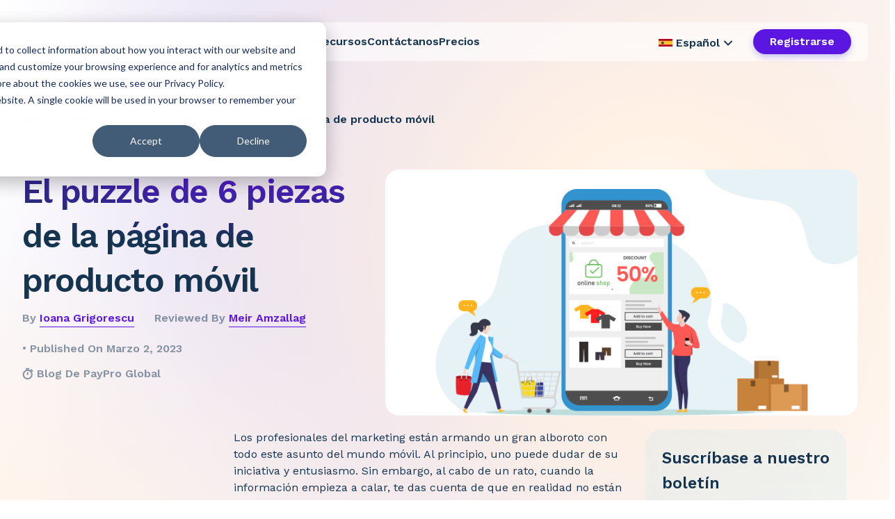

--- FILE ---
content_type: text/html; charset=UTF-8
request_url: https://blog.payproglobal.com/es/the-6-piece-puzzle-of-the-mobile-product-page
body_size: 16462
content:
<!doctype html><html lang="es"><head>
    <meta charset="utf-8">
    <title>El puzzle de 6 piezas de la página de producto móvil</title>
    <link rel="shortcut icon" href="https://blog.payproglobal.com/hubfs/favicon-96x96-1.png">
    <meta name="google-site-verification" content="LWPW620tYQ-ieZOpSd_7lApMGBO1f6D-LVvV5dRnub8">
    <meta name="description" content="Las páginas de productos móviles son esenciales en el comercio electrónico. Aprenda 6 consejos para mejorar las suyas y aumentar las ventas.">
    
    
    
    
    
    
<!--     <link rel="stylesheet" href="https://cdn.jsdelivr.net/npm/bootstrap@4.5.3/dist/css/bootstrap.min.css" integrity="sha384-TX8t27EcRE3e/ihU7zmQxVncDAy5uIKz4rEkgIXeMed4M0jlfIDPvg6uqKI2xXr2" crossorigin="anonymous"> -->
    <!--     <link rel="stylesheet" href="https://stackpath.bootstrapcdn.com/bootstrap/4.5.2/css/bootstrap.min.css" integrity="sha384-JcKb8q3iqJ61gNV9KGb8thSsNjpSL0n8PARn9HuZOnIxN0hoP+VmmDGMN5t9UJ0Z" crossorigin="anonymous"> -->

    <link href="https://fonts.googleapis.com/css2?family=Work+Sans:ital,wght@0,100..900;1,100..900&amp;display=swap" rel="stylesheet">
    <meta name="viewport" content="width=device-width, initial-scale=1">

    
    <meta property="og:description" content="Las páginas de productos móviles son esenciales en el comercio electrónico. Aprenda 6 consejos para mejorar las suyas y aumentar las ventas.">
    <meta property="og:title" content="El puzzle de 6 piezas de la página de producto móvil">
    <meta name="twitter:description" content="Las páginas de productos móviles son esenciales en el comercio electrónico. Aprenda 6 consejos para mejorar las suyas y aumentar las ventas.">
    <meta name="twitter:title" content="El puzzle de 6 piezas de la página de producto móvil">

    

    
    <style>
a.cta_button{-moz-box-sizing:content-box !important;-webkit-box-sizing:content-box !important;box-sizing:content-box !important;vertical-align:middle}.hs-breadcrumb-menu{list-style-type:none;margin:0px 0px 0px 0px;padding:0px 0px 0px 0px}.hs-breadcrumb-menu-item{float:left;padding:10px 0px 10px 10px}.hs-breadcrumb-menu-divider:before{content:'›';padding-left:10px}.hs-featured-image-link{border:0}.hs-featured-image{float:right;margin:0 0 20px 20px;max-width:50%}@media (max-width: 568px){.hs-featured-image{float:none;margin:0;width:100%;max-width:100%}}.hs-screen-reader-text{clip:rect(1px, 1px, 1px, 1px);height:1px;overflow:hidden;position:absolute !important;width:1px}
</style>

<link class="hs-async-css" rel="preload" href="https://blog.payproglobal.com/hubfs/hub_generated/template_assets/1/175758509464/1764345679175/template_bootstrap.min.css" as="style" onload="this.onload=null;this.rel='stylesheet'">
<noscript><link rel="stylesheet" href="https://blog.payproglobal.com/hubfs/hub_generated/template_assets/1/175758509464/1764345679175/template_bootstrap.min.css"></noscript>
<link class="hs-async-css" rel="preload" href="https://blog.payproglobal.com/hubfs/hub_generated/template_assets/1/175758509463/1764345670068/template_style.min.css" as="style" onload="this.onload=null;this.rel='stylesheet'">
<noscript><link rel="stylesheet" href="https://blog.payproglobal.com/hubfs/hub_generated/template_assets/1/175758509463/1764345670068/template_style.min.css"></noscript>
<link class="hs-async-css" rel="preload" href="https://blog.payproglobal.com/hubfs/hub_generated/template_assets/1/175758509462/1764345670000/template_posts.min.css" as="style" onload="this.onload=null;this.rel='stylesheet'">
<noscript><link rel="stylesheet" href="https://blog.payproglobal.com/hubfs/hub_generated/template_assets/1/175758509462/1764345670000/template_posts.min.css"></noscript>
<link class="hs-async-css" rel="preload" href="https://blog.payproglobal.com/hubfs/hub_generated/template_assets/1/175758509453/1764345673692/template_media.min.css" as="style" onload="this.onload=null;this.rel='stylesheet'">
<noscript><link rel="stylesheet" href="https://blog.payproglobal.com/hubfs/hub_generated/template_assets/1/175758509453/1764345673692/template_media.min.css"></noscript>
<link class="hs-async-css" rel="preload" href="https://blog.payproglobal.com/hubfs/hub_generated/template_assets/1/186814652689/1764345679160/template_post-page-redesign-2025.min.css" as="style" onload="this.onload=null;this.rel='stylesheet'">
<noscript><link rel="stylesheet" href="https://blog.payproglobal.com/hubfs/hub_generated/template_assets/1/186814652689/1764345679160/template_post-page-redesign-2025.min.css"></noscript>
<link class="hs-async-css" rel="preload" href="https://blog.payproglobal.com/hubfs/hub_generated/template_assets/1/187256198985/1764345673691/template_header-from-main-page.min.css" as="style" onload="this.onload=null;this.rel='stylesheet'">
<noscript><link rel="stylesheet" href="https://blog.payproglobal.com/hubfs/hub_generated/template_assets/1/187256198985/1764345673691/template_header-from-main-page.min.css"></noscript>
<link rel="stylesheet" href="https://blog.payproglobal.com/hubfs/hub_generated/module_assets/1/187277517169/1763637534802/module_header-from-main-page.min.css">
<link rel="stylesheet" href="/hs/hsstatic/cos-LanguageSwitcher/static-1.336/sass/LanguageSwitcher.css">
<link rel="stylesheet" href="https://blog.payproglobal.com/hubfs/hub_generated/module_assets/1/186951371935/1753099803486/module_ppg-post-contents.min.css">
<link rel="stylesheet" href="https://blog.payproglobal.com/hubfs/hub_generated/module_assets/1/187101567240/1750422036439/module_ppg-what-to-do.min.css">
<link rel="stylesheet" href="https://blog.payproglobal.com/hubfs/hub_generated/module_assets/1/187318051152/1741951841662/module_ppg-takeaways-block.min.css">
<link rel="stylesheet" href="https://blog.payproglobal.com/hubfs/hub_generated/module_assets/1/187102615141/1750422911436/module_ppg-downloadable-resources.min.css">
<link rel="stylesheet" href="https://blog.payproglobal.com/hubfs/hub_generated/module_assets/1/187104657196/1750423391769/module_ppg-latest-news.min.css">
<link rel="stylesheet" href="https://blog.payproglobal.com/hubfs/hub_generated/module_assets/1/187100484174/1750083313308/module_ppg-get-ready-block.min.css">
    <script type="application/ld+json">
{
  "mainEntityOfPage" : {
    "@type" : "WebPage",
    "@id" : "https://blog.payproglobal.com/es/the-6-piece-puzzle-of-the-mobile-product-page"
  },
  "author" : {
    "name" : "Ioana Grigorescu",
    "url" : "https://blog.payproglobal.com/es/author/ioana-grigorescu",
    "@type" : "Person"
  },
  "headline" : "El puzzle de 6 piezas de la página de producto móvil",
  "datePublished" : "2023-03-02T16:01:23.000Z",
  "dateModified" : "2024-02-20T10:40:55.385Z",
  "publisher" : {
    "name" : "PayPro Global/Europe",
    "logo" : {
      "url" : "https://f.hubspotusercontent00.net/hubfs/9204554/PayPro_Global_logo.png",
      "@type" : "ImageObject"
    },
    "@type" : "Organization"
  },
  "@context" : "https://schema.org",
  "@type" : "BlogPosting",
  "image" : [ "https://info.payproglobal.com/hubfs/the-6-piece-puzzle-of-the-mobile-product-page.png" ]
}
</script>


    
<!--  Added by GoogleAnalytics4 integration -->
<script>
var _hsp = window._hsp = window._hsp || [];
window.dataLayer = window.dataLayer || [];
function gtag(){dataLayer.push(arguments);}

var useGoogleConsentModeV2 = true;
var waitForUpdateMillis = 1000;


if (!window._hsGoogleConsentRunOnce) {
  window._hsGoogleConsentRunOnce = true;

  gtag('consent', 'default', {
    'ad_storage': 'denied',
    'analytics_storage': 'denied',
    'ad_user_data': 'denied',
    'ad_personalization': 'denied',
    'wait_for_update': waitForUpdateMillis
  });

  if (useGoogleConsentModeV2) {
    _hsp.push(['useGoogleConsentModeV2'])
  } else {
    _hsp.push(['addPrivacyConsentListener', function(consent){
      var hasAnalyticsConsent = consent && (consent.allowed || (consent.categories && consent.categories.analytics));
      var hasAdsConsent = consent && (consent.allowed || (consent.categories && consent.categories.advertisement));

      gtag('consent', 'update', {
        'ad_storage': hasAdsConsent ? 'granted' : 'denied',
        'analytics_storage': hasAnalyticsConsent ? 'granted' : 'denied',
        'ad_user_data': hasAdsConsent ? 'granted' : 'denied',
        'ad_personalization': hasAdsConsent ? 'granted' : 'denied'
      });
    }]);
  }
}

gtag('js', new Date());
gtag('set', 'developer_id.dZTQ1Zm', true);
gtag('config', 'G-RZ60QRJ77L');
</script>
<script async src="https://www.googletagmanager.com/gtag/js?id=G-RZ60QRJ77L"></script>

<!-- /Added by GoogleAnalytics4 integration -->

<!--  Added by GoogleTagManager integration -->
<script>
var _hsp = window._hsp = window._hsp || [];
window.dataLayer = window.dataLayer || [];
function gtag(){dataLayer.push(arguments);}

var useGoogleConsentModeV2 = true;
var waitForUpdateMillis = 1000;



var hsLoadGtm = function loadGtm() {
    if(window._hsGtmLoadOnce) {
      return;
    }

    if (useGoogleConsentModeV2) {

      gtag('set','developer_id.dZTQ1Zm',true);

      gtag('consent', 'default', {
      'ad_storage': 'denied',
      'analytics_storage': 'denied',
      'ad_user_data': 'denied',
      'ad_personalization': 'denied',
      'wait_for_update': waitForUpdateMillis
      });

      _hsp.push(['useGoogleConsentModeV2'])
    }

    (function(w,d,s,l,i){w[l]=w[l]||[];w[l].push({'gtm.start':
    new Date().getTime(),event:'gtm.js'});var f=d.getElementsByTagName(s)[0],
    j=d.createElement(s),dl=l!='dataLayer'?'&l='+l:'';j.async=true;j.src=
    'https://www.googletagmanager.com/gtm.js?id='+i+dl;f.parentNode.insertBefore(j,f);
    })(window,document,'script','dataLayer','GTM-KQGS8PK');

    window._hsGtmLoadOnce = true;
};

_hsp.push(['addPrivacyConsentListener', function(consent){
  if(consent.allowed || (consent.categories && consent.categories.analytics)){
    hsLoadGtm();
  }
}]);

</script>

<!-- /Added by GoogleTagManager integration -->



<link rel="amphtml" href="https://blog.payproglobal.com/es/the-6-piece-puzzle-of-the-mobile-product-page?hs_amp=true">

<meta property="og:image" content="https://blog.payproglobal.com/hubfs/the-6-piece-puzzle-of-the-mobile-product-page.png">
<meta property="og:image:width" content="730">
<meta property="og:image:height" content="380">
<meta property="og:image:alt" content="mobile product page">
<meta name="twitter:image" content="https://blog.payproglobal.com/hubfs/the-6-piece-puzzle-of-the-mobile-product-page.png">
<meta name="twitter:image:alt" content="mobile product page">

<meta property="og:url" content="https://blog.payproglobal.com/es/the-6-piece-puzzle-of-the-mobile-product-page">
<meta name="twitter:card" content="summary_large_image">

<link rel="canonical" href="https://blog.payproglobal.com/es/the-6-piece-puzzle-of-the-mobile-product-page">

<meta property="og:type" content="article">
<link rel="alternate" type="application/rss+xml" href="https://blog.payproglobal.com/es/rss.xml">
<meta name="twitter:domain" content="blog.payproglobal.com">

<meta http-equiv="content-language" content="es">
<link rel="alternate" hreflang="de" href="https://blog.payproglobal.com/de/the-6-piece-puzzle-of-the-mobile-product-page">
<link rel="alternate" hreflang="en" href="https://blog.payproglobal.com/the-6-piece-puzzle-of-the-mobile-product-page">
<link rel="alternate" hreflang="es" href="https://blog.payproglobal.com/es/the-6-piece-puzzle-of-the-mobile-product-page">
<link rel="alternate" hreflang="fr" href="https://blog.payproglobal.com/fr/the-6-piece-puzzle-of-the-mobile-product-page">
<link rel="alternate" hreflang="pt" href="https://blog.payproglobal.com/pt/the-6-piece-puzzle-of-the-mobile-product-page">






    
     
    
    
    
    
    <style>
      .ppg-single-post .ppg-post-content p{
        font-size: 16px!important;
      }
    </style>
  <meta name="generator" content="HubSpot"></head>
  <body>
<!--  Added by GoogleTagManager integration -->
<noscript><iframe src="https://www.googletagmanager.com/ns.html?id=GTM-KQGS8PK" height="0" width="0" style="display:none;visibility:hidden"></iframe></noscript>

<!-- /Added by GoogleTagManager integration -->

    <div class="body-wrapper   hs-content-id-103205640855 hs-blog-post hs-blog-id-98843358549">
      
        <div data-global-resource-path="PPG-new-theme-2024/templates/partials/header-from-web-site.html">
<style>
  .header__language-switcher--label-txt{
    font-weight: 600;
  }
  .header__language-switcher--label{
  display: flex;
  margin: 0 24px 0 0;
  position: relative;
}
.header__language-switcher img{
  width: 20px;
  margin-top: -2px;
}
.globe_class{
  position: absolute;
  width: 105px;
  height: 20px;
  background: transparent;
  left: -83px;
  top: -14px;
}
</style>
<header class="paypro-header" id="paypro-header">
  <div class="container">
    <div class="header-wrapper" id="header-wrapper">
      
      
      
      
      <nav class="paypro-navigation" aria-expanded="false">
        <div class="paypro-desktop-logo" style="width: 113px; height: 35px;">
          <div id="hs_cos_wrapper_site_logo" class="hs_cos_wrapper hs_cos_wrapper_widget hs_cos_wrapper_type_module widget-type-logo" style="" data-hs-cos-general-type="widget" data-hs-cos-type="module">
  






















  
  <span id="hs_cos_wrapper_site_logo_hs_logo_widget" class="hs_cos_wrapper hs_cos_wrapper_widget hs_cos_wrapper_type_logo" style="" data-hs-cos-general-type="widget" data-hs-cos-type="logo"><a href="https://payproglobal.com/" id="hs-link-site_logo_hs_logo_widget" style="border-width:0px;border:0px;"><img src="https://blog.payproglobal.com/hs-fs/hubfs/PayPro_Global_logo.png?width=113&amp;height=37&amp;name=PayPro_Global_logo.png" class="hs-image-widget " height="37" style="height: auto;width:113px;border-width:0px;border:0px;" width="113" alt="paypro_global_logo" title="paypro_global_logo" srcset="https://blog.payproglobal.com/hs-fs/hubfs/PayPro_Global_logo.png?width=57&amp;height=19&amp;name=PayPro_Global_logo.png 57w, https://blog.payproglobal.com/hs-fs/hubfs/PayPro_Global_logo.png?width=113&amp;height=37&amp;name=PayPro_Global_logo.png 113w, https://blog.payproglobal.com/hs-fs/hubfs/PayPro_Global_logo.png?width=170&amp;height=56&amp;name=PayPro_Global_logo.png 170w, https://blog.payproglobal.com/hs-fs/hubfs/PayPro_Global_logo.png?width=226&amp;height=74&amp;name=PayPro_Global_logo.png 226w, https://blog.payproglobal.com/hs-fs/hubfs/PayPro_Global_logo.png?width=283&amp;height=93&amp;name=PayPro_Global_logo.png 283w, https://blog.payproglobal.com/hs-fs/hubfs/PayPro_Global_logo.png?width=339&amp;height=111&amp;name=PayPro_Global_logo.png 339w" sizes="(max-width: 113px) 100vw, 113px"></a></span>
</div>
        </div>
        <div id="hs_cos_wrapper_module_17418855559712" class="hs_cos_wrapper hs_cos_wrapper_widget hs_cos_wrapper_type_module" style="" data-hs-cos-general-type="widget" data-hs-cos-type="module"><ul class="header-nav-menu">                           
  <li class="main-item" aria-expanded="false">
    <div class="label-wrapper">                          
      <span class="label">Solutions</span>
    </div>
    <div class="body header-nav-body" style="transform: translateX(9px);">
      <div class="text">
        <span class="body-title">
          Solutions </span>
        <p class="body-description">Infraestructura dedicada para impulsar tu SaaS B2B, software, suscripciones, startup, empresa y más. </p>
        <a href="https://connect.payproglobal.com/schedule-your-consultation/" target="_blank" rel="noopener noreferrer" class="body-button">Habla con un experto</a>
      </div>
      <ul class="items">
        <li class="item">
          <span class="label">
            por Caso de Uso </span>
          <ul class="subitems">
            <li class="subitem ">
              <a href="https://payproglobal.com/solutions/selling-b2c-saas/" rel="noopener noreferrer">
                SaaS B2С </a>
            </li>
            <li class="subitem ">
              <a href="https://payproglobal.com/solutions/selling-b2b-saas/" rel="noopener noreferrer">
                SaaS B2B </a>
            </li>
            <li class="subitem ">
              <a href="https://payproglobal.com/solutions/selling-b2g-saas/" rel="noopener noreferrer">
                SaaS B2G </a>
            </li>
            <li class="subitem ">
              <a href="https://payproglobal.com/solutions/selling-software-online/" rel="noopener noreferrer">
                Software </a>
            </li>
            <li class="subitem ">
              <a href="https://payproglobal.com/solutions/selling-video-games-online/" rel="noopener noreferrer">
                Videojuegos </a>
            </li>
            <li class="subitem ">
              <a href="https://payproglobal.com/solutions/selling-ai-tools-online/" rel="noopener noreferrer">
                Herramientas de IA </a>
            </li>
            <li class="subitem ">
              <a href="https://payproglobal.com/de/losungen/selling-outside-app-stores/" rel="noopener noreferrer">
                Vender fuera de las tiendas de aplicaciones </a>
            </li>
          </ul>
        </li>
        <li class="item">
          <span class="label">
            por Modelo de Negocio </span>
          <ul class="subitems">
            <li class="subitem ">
              <a href="https://payproglobal.com/solutions/implementing-subscription-business-model/" rel="noopener noreferrer">
                modelo de negocio de suscripción </a>
            </li>
            <li class="subitem ">
              <a href="https://payproglobal.com/solutions/implementing-one-time-payments/" rel="noopener noreferrer">
                Pagos únicos </a>
            </li>
            <li class="subitem ">
              <a href="https://payproglobal.com/solutions/implementing-freemium-pricing/" rel="noopener noreferrer">
                Precios Freemium </a>
            </li>
            <li class="subitem ">
              <a href="https://payproglobal.com/solutions/implementing-tiered-pricing/" rel="noopener noreferrer">
                Precios escalonados </a>
            </li>
            <li class="subitem ">
              <a href="https://payproglobal.com/solutions/implementing-hybrid-pricing/" rel="noopener noreferrer">
                Precios híbridos </a>
            </li>
            <li class="subitem ">
              <a href="https://payproglobal.com/solutions/implementing-usage-based-billing/" rel="noopener noreferrer">
                Facturación por uso </a>
            </li>
            <li class="subitem ">
              <a href="https://payproglobal.com/solutions/implementing-modular-pricing/" rel="noopener noreferrer">
                Precios modulares </a>
            </li>
          </ul>
        </li>
        <li class="item">
          <span class="label">
            Por Tipo de Negocio </span>
          <ul class="subitems">
            <li class="subitem ">
              <a href="https://payproglobal.com/solutions/startup/" rel="noopener noreferrer">
                Startup </a>
            </li>
            <li class="subitem ">
              <a href="https://payproglobal.com/solutions/smbs/" rel="noopener noreferrer">
                PyMEs </a>
            </li>
            <li class="subitem ">
              <a href="https://payproglobal.com/solutions/enterprise/" rel="noopener noreferrer">
                Empresa </a>
            </li>
          </ul>
        </li>
      </ul>
    </div>
  </li>

  <li class="main-item" aria-expanded="false">
    <div class="label-wrapper">
      <span class="label">
        Products
      </span>
    </div>
    <div class="body products-body header-nav-body" style="transform: translateX(148px);">
      <div class="text">
        <span class="body-title">
          Products </span>
        <p class="body-description">
          Acepta pagos en todo el mundo, automatiza la facturación, recupera transacciones perdidas, reduce la rotación y mucho más en una única plataforma.
        </p>
      </div>
      <ul class="items products-items">
        <li class="item">
          <ul class="subitems">
            <li class="subitem ">
              <a href="https://payproglobal.com/products/global-saas-sales-tax/" rel="noopener noreferrer">
                Impuesto global sobre las ventas de SaaS </a>
            </li>
            <li class="subitem ">
              <a href="https://payproglobal.com/products/global-payments/" rel="noopener noreferrer">
                Pagos globales </a>
            </li>
            <li class="subitem ">
              <a href="https://payproglobal.com/products/merchant-of-record/" rel="noopener noreferrer">
                Merchant of Record </a>
            </li>
            <li class="subitem ">
              <a href="https://payproglobal.com/products/in-app-payment/" rel="noopener noreferrer">
                Pago en la aplicación </a>
            </li>
            <li class="subitem ">
              <a href="https://payproglobal.com/products/saas-revenue-recovery/" rel="noopener noreferrer">
                Recuperación de Ingresos SaaS </a>
            </li>
          </ul>
        </li>
        <li class="item">
          <ul class="subitems">
            <li class="subitem ">
              <a href="https://payproglobal.com/products/subscription-management/" rel="noopener noreferrer">
                Gestión de suscripciones </a>
            </li>
            <li class="subitem ">
              <a href="https://payproglobal.com/products/market-expansion/" rel="noopener noreferrer">
                Expansión de Mercado </a>
            </li>
            <li class="subitem ">
              <a href="https://payproglobal.com/products/customer-service/" rel="noopener noreferrer">
                Servicio al Cliente </a>
            </li>
            <li class="subitem ">
              <a href="https://payproglobal.com/products/fraud-prevention/" rel="noopener noreferrer">
                prevención de fraude </a>
            </li>
          </ul>
        </li>
      </ul>
    </div>
  </li>

  <li class="main-item" aria-expanded="false">
    <div class="label-wrapper">
      <span class="label">
        Recursos
      </span>
    </div>
    <div class="body resources-body header-nav-body" style="transform: translateX(316px);">
      <div class="text">
        <span class="body-title">Recursos </span>
        <p class="body-description">Desde información sobre las regulaciones globales de impuestos sobre las ventas hasta guías prácticas detalladas de SaaS, artículos de blog y una colección selecta de respuestas, nuestro centro de recursos impulsa su crecimiento.</p>
      </div>
      <ul class="items products-items resources-items">
        <li class="item">
          <ul class="subitems">
            <li class="subitem ">
              <a href="https://payproglobal.com/answers/" rel="noopener noreferrer">
                Respuestas </a>
            </li>
            <li class="subitem ">
              <a href="https://payproglobal.com/how-to/" rel="noopener noreferrer">
                Guías prácticas </a>
            </li>
            <li class="subitem ">
              <a href="https://payproglobal.com/comparisons/" rel="noopener noreferrer">
                Comparaciones de modelos de negocio </a>
            </li>
            <li class="subitem ">
              <a href="https://blog.payproglobal.com/" rel="noopener noreferrer">
                Blog </a>
            </li>
            <li class="subitem ">
              <a href="https://payproglobal.com/saas-sales-tax/" rel="noopener noreferrer">
                Impuestos sobre las ventas de SaaS </a>
            </li>
            <li class="subitem ">
              <a href="https://payproglobal.com/saas-metrics-calculators/" rel="noopener noreferrer">
                Calculadoras de SaaS </a>
            </li>
            <li class="subitem ">
              <a href="https://payproglobal.com/client-testimonials/" rel="noopener noreferrer">
                Testimonios de clientes </a>
            </li>
            <li class="subitem ">
              <a href="https://payproglobal.com/case-studies/" rel="noopener noreferrer">
                Casos de Estudio </a>
            </li>
          </ul>
        </li>
      </ul>
    </div>
  </li>

  <li class="main-item" aria-expanded="false">
    <div class="label-wrapper">
      <a href="https://payproglobal.com/contact-us/" target="" rel="" class="label">Contáctanos</a>
    </div>
    <div class="body header-nav-body other-items-body" style="left: auto; transform: translateX(-20%);">
      <ul class="items other-items">
        <li class="item">
          <ul class="subitems">
            <li class="subitem ">
              <a href="https://payproglobal.com/customer-support/" rel="noopener noreferrer">
                Atención al cliente </a>
            </li>
            <li class="subitem ">
              <a href="https://payproglobal.com/vendor-support/" rel="noopener noreferrer">
                Soporte para Proveedores </a>
            </li>
            <li class="subitem ">
              <a href="https://connect.payproglobal.com/contact-sales/" rel="noopener noreferrer">
                Contacta con Ventas </a>
            </li>
          </ul>
        </li>
      </ul>
    </div>
  </li>

  <li class="main-item" aria-expanded="false">
    <div class="label-wrapper">
      <a href="https://payproglobal.com/pricing/" rel="noopener noreferrer" class="label">
        Precios </a>
    </div>
  </li>
</ul></div>
        <div class="custom-button-block header-buttons">
          <div class="language-select-wrapper">
            
            <div class="menu-item menu-item-type-taxonomy menu-item-object-category ">
              <div class="header__language-switcher header--element" style="margin-top: 3px;">
                <div class="header__language-switcher--label">
                  <div class="header__language-switcher--label-txt">
                     <img width="20" loading="lazy" class="es" src="https://blog.payproglobal.com/hs-fs/hubfs/es.png?width=20&amp;name=es.png" alt="es" srcset="https://blog.payproglobal.com/hs-fs/hubfs/es.png?width=10&amp;name=es.png 10w, https://blog.payproglobal.com/hs-fs/hubfs/es.png?width=20&amp;name=es.png 20w, https://blog.payproglobal.com/hs-fs/hubfs/es.png?width=30&amp;name=es.png 30w, https://blog.payproglobal.com/hs-fs/hubfs/es.png?width=40&amp;name=es.png 40w, https://blog.payproglobal.com/hs-fs/hubfs/es.png?width=50&amp;name=es.png 50w, https://blog.payproglobal.com/hs-fs/hubfs/es.png?width=60&amp;name=es.png 60w" sizes="(max-width: 20px) 100vw, 20px"> Español
                    
                  </div> 
                  <div id="hs_cos_wrapper_language-switcher" class="hs_cos_wrapper hs_cos_wrapper_widget hs_cos_wrapper_type_module widget-type-language_switcher" style="" data-hs-cos-general-type="widget" data-hs-cos-type="module"><span id="hs_cos_wrapper_language-switcher_" class="hs_cos_wrapper hs_cos_wrapper_widget hs_cos_wrapper_type_language_switcher" style="" data-hs-cos-general-type="widget" data-hs-cos-type="language_switcher"><div class="lang_switcher_class">
   <div class="globe_class" onclick="">
       <ul class="lang_list_class">
           <li>
               <a class="lang_switcher_link" data-language="es" lang="es" href="https://blog.payproglobal.com/es/the-6-piece-puzzle-of-the-mobile-product-page">Español</a>
           </li>
           <li>
               <a class="lang_switcher_link" data-language="de" lang="de" href="https://blog.payproglobal.com/de/the-6-piece-puzzle-of-the-mobile-product-page">Deutsch</a>
           </li>
           <li>
               <a class="lang_switcher_link" data-language="en" lang="en" href="https://blog.payproglobal.com/the-6-piece-puzzle-of-the-mobile-product-page">English</a>
           </li>
           <li>
               <a class="lang_switcher_link" data-language="fr" lang="fr" href="https://blog.payproglobal.com/fr/the-6-piece-puzzle-of-the-mobile-product-page">Français</a>
           </li>
           <li>
               <a class="lang_switcher_link" data-language="pt" lang="pt" href="https://blog.payproglobal.com/pt/the-6-piece-puzzle-of-the-mobile-product-page">Português</a>
           </li>
       </ul>
   </div>
</div></span></div>
                  <svg xmlns="http://www.w3.org/2000/svg" width="24" height="24" viewbox="0 0 24 24" fill="none">
                    <path d="M11.9997 13.1714L16.9495 8.22168L18.3637 9.63589L11.9997 15.9999L5.63574 9.63589L7.04996 8.22168L11.9997 13.1714Z" fill="#14344F" />
                  </svg>
                </div>
              </div>
            </div>
              
          </div>

          <div id="hs_cos_wrapper_module_174194454517510" class="hs_cos_wrapper hs_cos_wrapper_widget hs_cos_wrapper_type_module" style="" data-hs-cos-general-type="widget" data-hs-cos-type="module"><div class="header-buttons">
  

  <a href="https://connect.payproglobal.com/book-your-demo/" target="_blank" class="button base-button-primary-small" rel="noopener noreferrer">
    Registrarse </a>
</div></div>
        </div>        
      </nav>

      <button aria-label="Toggle navigation menu" class="menu-toggle" aria-controls="header-nav-menu" aria-expanded="false">
        <svg class="hamburger  " viewbox="0 0 100 100" width="30" height="30">
          <rect class="line top" width="70" height="8" x="15" y="25" rx="5"></rect>
          <rect class="line middle" width="70" height="8" x="15" y="45" rx="5"></rect>
          <rect class="line bottom" width="70" height="8" x="15" y="65" rx="5"></rect>
        </svg>
      </button>
    </div>
  </div>
</header></div>
      

      
<div class="ppg-single-post post-id-103205640855" style="margin-top: 30px;">
  <div class="ppg-post-content-container body-container pb-md-50 pb-0">   
    <div class="container">
      <div class="ppg-naigation">
        <a href="https://blog.payproglobal.com/">Blog</a>
        
              
                 
                   
              
                 
                   
              
                 
                  
                    <a href="https://blog.payproglobal.com/es/tag/marketing" title="Marketing" aria-label="Marketing">Marketing</a>
                 
              
            
        <span><span id="hs_cos_wrapper_name" class="hs_cos_wrapper hs_cos_wrapper_meta_field hs_cos_wrapper_type_text" style="" data-hs-cos-general-type="meta_field" data-hs-cos-type="text">El puzzle de 6 piezas de la página de producto móvil</span></span>
      </div>
      <div class="ppg-page-grid row">
        <div class="row" style="margin:0;">
          <div class="col-lg-5 col-md-12" style="padding:0;">
            <div class="ppg-publish-info mb-20">
              <h1 class="ppg-post-title"><span id="hs_cos_wrapper_name" class="hs_cos_wrapper hs_cos_wrapper_meta_field hs_cos_wrapper_type_text" style="" data-hs-cos-general-type="meta_field" data-hs-cos-type="text">El puzzle de 6 piezas de la página de producto móvil</span></h1>
              <div class="ppg-autor-publish-block">
                <div class="autor-block">
                  <div class="ppg-publish-block ppg-post-author mb-10" style="font-size: 16px; font-weight: 600;margin-right:24px;">
                   By <a href="https://blog.payproglobal.com/es/author/ioana-grigorescu" title="Ioana Grigorescu" aria-label="Ioana Grigorescu">
                       Ioana Grigorescu
                    </a>
                  </div>
                  <div class="ppg-publish-block ppg-post-author mb-10" style="font-size: 16px; font-weight: 600;">
                    Reviewed by <a href="https://blog.payproglobal.com/es/author/meir">Meir Amzallag</a>
                  </div>
                </div>  
                <div class="publish-block">
                  <div class="ppg-publish-block ppg-post-date dot" style="font-size: 16px; font-weight: 600;">
                    published on marzo 2, 2023
                  </div>
                  
                  <div class="reading-duration">
                    <div id="hs_cos_wrapper_module_17416229658558" class="hs_cos_wrapper hs_cos_wrapper_widget hs_cos_wrapper_type_module" style="" data-hs-cos-general-type="widget" data-hs-cos-type="module"><div id="hs_cos_wrapper_module_17416229658558_" class="hs_cos_wrapper hs_cos_wrapper_widget hs_cos_wrapper_type_inline_text" style="" data-hs-cos-general-type="widget" data-hs-cos-type="inline_text" data-hs-cos-field="text_field">Blog de PayPro Global</div></div>
                  </div>
                </div>                
              </div>                       
            </div>
          </div>
          <div class="col-lg-7 col-md-12">
            
<div class="ppg-post-thumbnail mb-20">
  <img class="d-block mx-auto" src="https://blog.payproglobal.com/hs-fs/hubfs/the-6-piece-puzzle-of-the-mobile-product-page.png?noresize&amp;width=730&amp;height=380&amp;name=the-6-piece-puzzle-of-the-mobile-product-page.png" alt="mobile product page" width="730" height="380" style="width: 100%; max-width: 100%; height: auto;">
</div>

          </div>       
          </div>
           <div class="row ppg-post-content-wrapper">  
             <div class="col-lg-3 col-12">              
                <div id="hs_cos_wrapper_module_174125488222740" class="hs_cos_wrapper hs_cos_wrapper_widget hs_cos_wrapper_type_module" style="" data-hs-cos-general-type="widget" data-hs-cos-type="module"></div>
             </div>
            <section class="col-lg-6 col-12 ppg-post-content post-container">
              <span id="hs_cos_wrapper_post_body" class="hs_cos_wrapper hs_cos_wrapper_meta_field hs_cos_wrapper_type_rich_text" style="" data-hs-cos-general-type="meta_field" data-hs-cos-type="rich_text"><p><span>Los profesionales del marketing están armando un gran alboroto con todo este asunto del mundo móvil. Al principio, uno puede dudar de su iniciativa y entusiasmo. Sin embargo, al cabo de un rato, cuando la información empieza a calar, te das cuenta de que en realidad no están ansiosos ni entusiasmados por nada.</span></p>
<!--more-->
<p>Porque, nos guste o no, los smartphones se están convirtiendo en nuestro mundo, y es natural ofrecerles la atención que merecen.</p>
<p>A cambio, estos gadgets nos ofrecen lo que más deseamos, beneficios gracias a una mayor visibilidad. Así pues, quizá sea mejor tratar nuestras páginas de productos para móviles, el lugar que más importa, justo después de la página de pago, con la atención que se merecen.</p>
<p>Una breve mención para demostrar lo serios que somos. Puede que no lo sepa, pero según el Instituto Baynard y su informe sobre comercio electrónico móvil1, el tráfico móvil casi ha alcanzado la mitad de todo el tráfico en línea. Esto es enorme. Imagina el tipo de exposición, que evidentemente conduce a impresiones positivas y, en última instancia, a beneficios, que podrías obtener de una página de producto diseñada adecuadamente para móviles. Así que, basta de charla, empecemos el juego.</p>
<h4><sup>1</sup>M-commerce Usability Report, Baymard Institute, available at <a target="_blank" href="https://baymard.com/pro" rel="noopener">https://baymard.com/pro/mcommerce</a></h4>
<h2><span lang="EN">Dato 1: Simplicidad y limpieza</span></h2>
<p><span>Puede que ya lo hayas oído antes, pero esta vez lo decimos en serio. Tienes que ser práctico en la forma de enfocar tu página de producto para móviles porque, sinceramente, no hay mucho espacio en el que puedas bailar. No se trata de reducir el tamaño de las presentaciones de productos para ordenadores de sobremesa.</span></p>
<p><img class="float-left mr-3" src="https://blog.payproglobal.com/hs-fs/hubfs/Imported_Blog_Media/2-Mar-17-2021-02-40-48-05-PM.png?width=210&amp;height=367&amp;name=2-Mar-17-2021-02-40-48-05-PM.png" alt="vector trolley on wheels" width="210" height="367" srcset="https://blog.payproglobal.com/hs-fs/hubfs/Imported_Blog_Media/2-Mar-17-2021-02-40-48-05-PM.png?width=105&amp;height=184&amp;name=2-Mar-17-2021-02-40-48-05-PM.png 105w, https://blog.payproglobal.com/hs-fs/hubfs/Imported_Blog_Media/2-Mar-17-2021-02-40-48-05-PM.png?width=210&amp;height=367&amp;name=2-Mar-17-2021-02-40-48-05-PM.png 210w, https://blog.payproglobal.com/hs-fs/hubfs/Imported_Blog_Media/2-Mar-17-2021-02-40-48-05-PM.png?width=315&amp;height=551&amp;name=2-Mar-17-2021-02-40-48-05-PM.png 315w, https://blog.payproglobal.com/hs-fs/hubfs/Imported_Blog_Media/2-Mar-17-2021-02-40-48-05-PM.png?width=420&amp;height=734&amp;name=2-Mar-17-2021-02-40-48-05-PM.png 420w, https://blog.payproglobal.com/hs-fs/hubfs/Imported_Blog_Media/2-Mar-17-2021-02-40-48-05-PM.png?width=525&amp;height=918&amp;name=2-Mar-17-2021-02-40-48-05-PM.png 525w, https://blog.payproglobal.com/hs-fs/hubfs/Imported_Blog_Media/2-Mar-17-2021-02-40-48-05-PM.png?width=630&amp;height=1101&amp;name=2-Mar-17-2021-02-40-48-05-PM.png 630w" sizes="(max-width: 210px) 100vw, 210px"></p>
<p>Ese es un enfoque NO SIR, una verdadera receta para el fracaso total y absoluto. Lo más probable es que en su página de producto normal de escritorio tenga subpáginas o subcategorías, que tienen sentido allí, pero pueden crear verdaderos estragos en la pantalla móvil.</p>
<p>Por lo tanto, simple, claro y agradable, una página principal vista más grande. Utilice todo lo que tenga en esa página principal, imágenes, descripción del producto, especificaciones detalladas y elimine la necesidad de subpáginas y subcategorías. Es bastante confuso para el cliente habitual y se pierde el objetivo por el camino. En lugar de que tu público se centre en el producto, le obligas a centrarse en el proceso.</p>
<h2><span lang="EN">Hecho 2: Contenido colapsable: Manipular con precaución</span></h2>
<p><span>Tener una página de producto móvil bien cuidada no siempre significa recortar al máximo el contenido. De hecho, el contenido es bueno, el contenido es amigo. Tanto si tus clientes compran desde su ordenador de sobremesa como desde su smartphone, necesitan familiarizarse con el producto. Es entonces cuando juegas la carta del amigo y añades contenido al escenario. Sin embargo, hay que cuidar mucho la forma en que se muestra ese contenido. Una vez más, la falta de espacio juega en tu contra. Colapsar el contenido te ayuda a mantener la página de producto móvil limpia, como debe ser, pero en esencia, lo único que hace es ocultar el contenido al cliente.</span></p>
<p><img class="pull-center" src="https://blog.payproglobal.com/hs-fs/hubfs/Imported_Blog_Media/3-Mar-17-2021-02-40-48-95-PM.png?width=350&amp;height=233&amp;name=3-Mar-17-2021-02-40-48-95-PM.png" alt="vector image of danger and toxic" width="350" height="233" srcset="https://blog.payproglobal.com/hs-fs/hubfs/Imported_Blog_Media/3-Mar-17-2021-02-40-48-95-PM.png?width=175&amp;height=117&amp;name=3-Mar-17-2021-02-40-48-95-PM.png 175w, https://blog.payproglobal.com/hs-fs/hubfs/Imported_Blog_Media/3-Mar-17-2021-02-40-48-95-PM.png?width=350&amp;height=233&amp;name=3-Mar-17-2021-02-40-48-95-PM.png 350w, https://blog.payproglobal.com/hs-fs/hubfs/Imported_Blog_Media/3-Mar-17-2021-02-40-48-95-PM.png?width=525&amp;height=350&amp;name=3-Mar-17-2021-02-40-48-95-PM.png 525w, https://blog.payproglobal.com/hs-fs/hubfs/Imported_Blog_Media/3-Mar-17-2021-02-40-48-95-PM.png?width=700&amp;height=466&amp;name=3-Mar-17-2021-02-40-48-95-PM.png 700w, https://blog.payproglobal.com/hs-fs/hubfs/Imported_Blog_Media/3-Mar-17-2021-02-40-48-95-PM.png?width=875&amp;height=583&amp;name=3-Mar-17-2021-02-40-48-95-PM.png 875w, https://blog.payproglobal.com/hs-fs/hubfs/Imported_Blog_Media/3-Mar-17-2021-02-40-48-95-PM.png?width=1050&amp;height=699&amp;name=3-Mar-17-2021-02-40-48-95-PM.png 1050w" sizes="(max-width: 350px) 100vw, 350px"></p>
<p><span>El misterio, en pequeñas dosis, siempre es bienvenido. Exagere y su página de producto podría tener problemas. Maneje el contenido colapsado con cuidado. He aquí algunos consejos que pueden resultarle útiles. Divida su contenido en varias categorías, que deben esbozarse utilizando 2-3 líneas perceptibles, que puedan informar al lector de que contenido dispone y de qué trata realmente. Es muy importante ofrecer datos concretos que ayuden al cliente a decidir si debe o no invertir en su producto.</span></p>
<h2><span lang="EN">Dato 3: Texto e imagen: el dúo fantástico</span></h2>
<p><span>El móvil hace uso de la información en todas sus formas y tamaños, así que echemos un vistazo más de cerca tanto al uso correcto de las imágenes como del contenido. En primer lugar, dé a sus imágenes la oportunidad de servir a su propósito. Las imágenes valen más que mil palabras, así que escálalas proporcionalmente cuando cambies al modo horizontal.Estás luchando contra la falta de espacio, intenta no olvidarlo. Sus clientes tendrán la tentación de cambiar al modo horizontal, así que sígales la corriente. Además, hay una cosa más.</span></p>
<p><img class="float-sm-left float-none mr-sm-3 mr-0" src="https://blog.payproglobal.com/hs-fs/hubfs/Imported_Blog_Media/4-Mar-17-2021-02-40-48-38-PM.png?width=260&amp;height=400&amp;name=4-Mar-17-2021-02-40-48-38-PM.png" alt="vector hand with laptop" width="260" height="400" srcset="https://blog.payproglobal.com/hs-fs/hubfs/Imported_Blog_Media/4-Mar-17-2021-02-40-48-38-PM.png?width=130&amp;height=200&amp;name=4-Mar-17-2021-02-40-48-38-PM.png 130w, https://blog.payproglobal.com/hs-fs/hubfs/Imported_Blog_Media/4-Mar-17-2021-02-40-48-38-PM.png?width=260&amp;height=400&amp;name=4-Mar-17-2021-02-40-48-38-PM.png 260w, https://blog.payproglobal.com/hs-fs/hubfs/Imported_Blog_Media/4-Mar-17-2021-02-40-48-38-PM.png?width=390&amp;height=600&amp;name=4-Mar-17-2021-02-40-48-38-PM.png 390w, https://blog.payproglobal.com/hs-fs/hubfs/Imported_Blog_Media/4-Mar-17-2021-02-40-48-38-PM.png?width=520&amp;height=800&amp;name=4-Mar-17-2021-02-40-48-38-PM.png 520w, https://blog.payproglobal.com/hs-fs/hubfs/Imported_Blog_Media/4-Mar-17-2021-02-40-48-38-PM.png?width=650&amp;height=1000&amp;name=4-Mar-17-2021-02-40-48-38-PM.png 650w, https://blog.payproglobal.com/hs-fs/hubfs/Imported_Blog_Media/4-Mar-17-2021-02-40-48-38-PM.png?width=780&amp;height=1200&amp;name=4-Mar-17-2021-02-40-48-38-PM.png 780w" sizes="(max-width: 260px) 100vw, 260px"></p>
<p>Y esta vez, ni siquiera tiene un alcance práctico, sino más bien uno destinado a elevar los niveles de entusiasmo. Puesto que los teléfonos inteligentes tienen todas esas funciones especiales que permiten a los usuarios tocar, deslizar y pellizcar, hay que equipar la página de producto de su móvil para que permita esos gestos. Se trata de intentar hacer sonreír al cliente y no sólo de informarle sobre el producto. Establezca una conexión.</p>
<p>En cuanto al contenido, se necesita mucho y en pequeñas cantidades. Extraño, ¿verdad? Bueno, quieres mucho contenido porque quieres que los clientes tengan una idea clara del producto que vendes. Al mismo tiempo, quiere que estos detalles, que muy probablemente serán de carácter técnico, sean fáciles de seguir.</p>
<p>Divida la información en categorías, haga que las descripciones sean del tamaño de un bocado, utilice encabezados para definir las secciones y no olvide dejar suficiente espacio en blanco entre ellas. Mantener una página de producto limpia para móviles es crucial.</p>
<h2><span lang="EN">Dato 4: Reinterpretar el boca a boca: El poder de las reseñas</span></h2>
<p><span>Lo más probable es que a estas alturas todos conozcamos muy bien la idea de las reseñas, por no hablar de su fuerza. Por lo tanto, esta pequeña herramienta debe manejarse con atención. Utilícela, pero no en detrimento de la claridad de su página de producto. ¿Cómo hacerlo? Mediante un resumen. Sin embargo, recuerde que esto funciona eficazmente cuando tiene más de un puñado de reseñas. Para menos, mantenlo tradicional. Será mucho mejor, ¡créenos!</span></p>
<p><img class="float-sm-right float-none ml-sm-3 ml-0" src="https://blog.payproglobal.com/hs-fs/hubfs/Imported_Blog_Media/5-2.png?width=310&amp;height=180&amp;name=5-2.png" alt="vector people with stars" width="310" height="180" srcset="https://blog.payproglobal.com/hs-fs/hubfs/Imported_Blog_Media/5-2.png?width=155&amp;height=90&amp;name=5-2.png 155w, https://blog.payproglobal.com/hs-fs/hubfs/Imported_Blog_Media/5-2.png?width=310&amp;height=180&amp;name=5-2.png 310w, https://blog.payproglobal.com/hs-fs/hubfs/Imported_Blog_Media/5-2.png?width=465&amp;height=270&amp;name=5-2.png 465w, https://blog.payproglobal.com/hs-fs/hubfs/Imported_Blog_Media/5-2.png?width=620&amp;height=360&amp;name=5-2.png 620w, https://blog.payproglobal.com/hs-fs/hubfs/Imported_Blog_Media/5-2.png?width=775&amp;height=450&amp;name=5-2.png 775w, https://blog.payproglobal.com/hs-fs/hubfs/Imported_Blog_Media/5-2.png?width=930&amp;height=540&amp;name=5-2.png 930w" sizes="(max-width: 310px) 100vw, 310px"></p>
<p><span>Con los resúmenes de reseñas, el cliente ve tus valoraciones y no tiene en cuenta el texto. No estamos señalando a nadie, pero jugar con las valoraciones es una vieja estrategia (bastante eficaz). El único problema es que algunos clientes se han hecho a la idea y han empezado a analizar las reseñas, creando una actitud de poca confianza. Por este motivo, aunque se trate de reseñas 100% auténticas, cuando éstas son más numerosas, ocultarlas tras un resumen parece una estrategia más eficaz. No dejes lugar a dudas y haz sitio a la confianza.</span></p>
<h2><span lang="EN">Dato 5: La situación de las migas de pan</span></h2>
<p><span>Cuando las cosas se encogen, una lupa siempre ayuda. Sólo que en el mundo móvil, las lupas se sustituyen por migas de pan. Su cliente necesita que le recuerden en todo momento dónde está. Y aunque parezca sencillo, en realidad es un poco confuso en pantallas pequeñas. Ayude a sus clientes a comprender dónde se encuentran en la jerarquía del sitio.</span></p>
<p><img class="float-left mr-sm-3 mb-3 mr-0" src="https://blog.payproglobal.com/hs-fs/hubfs/Imported_Blog_Media/6-2.png?width=350&amp;height=157&amp;name=6-2.png" alt="vector pigeon eating" width="350" height="157" srcset="https://blog.payproglobal.com/hs-fs/hubfs/Imported_Blog_Media/6-2.png?width=175&amp;height=79&amp;name=6-2.png 175w, https://blog.payproglobal.com/hs-fs/hubfs/Imported_Blog_Media/6-2.png?width=350&amp;height=157&amp;name=6-2.png 350w, https://blog.payproglobal.com/hs-fs/hubfs/Imported_Blog_Media/6-2.png?width=525&amp;height=236&amp;name=6-2.png 525w, https://blog.payproglobal.com/hs-fs/hubfs/Imported_Blog_Media/6-2.png?width=700&amp;height=314&amp;name=6-2.png 700w, https://blog.payproglobal.com/hs-fs/hubfs/Imported_Blog_Media/6-2.png?width=875&amp;height=393&amp;name=6-2.png 875w, https://blog.payproglobal.com/hs-fs/hubfs/Imported_Blog_Media/6-2.png?width=1050&amp;height=471&amp;name=6-2.png 1050w" sizes="(max-width: 350px) 100vw, 350px"></p>
<p><span>Proporcionar a sus clientes migas de pan en la página del producto es una solución válida. Sin embargo, por alguna razón que se nos escapa por completo, el proceso de diseño móvil en realidad mata las migas de pan, a pesar de que éstas son de gran importancia. Si no hay espacio para las migas de pan en la parte superior de la página, debería considerar la posibilidad de mostrarlas al final de la página del producto.</span></p>
<h2><span lang="EN">Hecho 6: Pulsar botones, los correctos</span></h2>
<p>Los botones son siempre una historia complicada. Lo son en la versión de escritorio y sin duda lo son en la móvil. Mientras que el color, la forma y el texto pueden considerarse un asunto personal, su existencia en su página de producto móvil no es en absoluto discutible. Y, sin embargo, hay un número considerablemente elevado de profesionales del marketing que fracasan en este capítulo.</p>
<p>Dado que los clientes tienden a malinterpretar el botón del carrito, normalmente situado en el pie de página de la página del producto, un segundo botón Añadir al carrito de todas las páginas de productos resulta realmente útil. Ahora bien, existe un arma secreta que algunos profesionales del marketing han decidido utilizar. Los botones adhesivos se adhieren a la ventana gráfica de la página del producto, arriba o abajo, a su elección. Sin embargo, una palabra de precaución aquí.</p>
<p>Es posible que quieras controlar los botones adhesivos porque, según el Instituto Baymard, aún no se han realizado pruebas sobre esta función.</p>
<div class="cta">
<div class="cta__content">
<div class="cta__title">CONOZCA PAYPRO GLOBAL.</div>
<div class="cta__header">
<div class="cta__header" style="font-size: 30px;">Su socio profesional de comercio electrónico</div>
<div class="cta__text">
<p>Sin integraciones de terceros. Sin costes ocultos. Sin pérdidas de tiempo.<br>&nbsp;Una solución tan única como las necesidades de su empresa.</p>
</div>
</div>
<div class="cta__btn__block"><button type="submit" class="cta__btn" id="btn" onclick="window.open('https://connect.payproglobal.com/blog-form', '_blank');">Reserve una llamada hoy!</button></div>
</div>
</div>
<p style="font-size: 8px;">&nbsp;</p>
<p><span>Esperemos haberlo cubierto todo o, al menos, todo lo que sabemos hoy. Como no hay mejor manera de terminar esta historia interminable que con un cliché, allá va. Teniendo en cuenta la velocidad a la que evoluciona el mundo de la tecnología, es seguro decir que sin duda aparecerán cambios, bastante pronto, de hecho. Así que muy pronto tendremos noticias.</span></p></span>
              <div class="ppg-autor-posts">
                
                  <div class="ppg-author">
                    <div class="ppg-author-label">
                      Meet the Author
                    </div>                   
                    <div class="media">
                      <div class="media-left">
                        <a href="https://blog.payproglobal.com/es/author/ioana-grigorescu" rel="noopener" title="Ioana Grigorescu">
                          <img loading="lazy" src="https://blog.payproglobal.com/hs-fs/hubfs/Ioana-Grigorescu-PayPro-Global.jpg?noresize&amp;width=128&amp;height=128&amp;name=Ioana-Grigorescu-PayPro-Global.jpg" width="128" height="128" alt="Ioana Grigorescu" class="avatar wp-user-avatar alignnone photo">
                        </a>
                      </div>
                      <div class="media-body">
                        <h4 class="name">
                          <a href="https://blog.payproglobal.com/es/author/ioana-grigorescu" rel="noopener" title="Ioana Grigorescu">
                            Ioana Grigorescu
                          </a>
                        </h4>
                        <p class="details">Ioana Grigorescu is PayPro Global's Content Manager, focused on creating strategic writing pieces for SaaS, B2B, and technology companies. With a background that combines Languages and Translation Studies with Political Sciences, she's skilled in analyzing, creating, and communicating impactful content. She excels at developing content strategies, producing diverse marketing materials, and ensuring content effectiveness. Beyond her work, she enjoys exploring design with Figma.</p>
                         
                      </div>
                    </div>
                  </div>
                
              </div>
              <div id="hs_cos_wrapper_module_174160388310935" class="hs_cos_wrapper hs_cos_wrapper_widget hs_cos_wrapper_type_module" style="" data-hs-cos-general-type="widget" data-hs-cos-type="module"><div class="ppg-text-content">
  <div class="ppg-text-content-title">Lo que debe hacer ahora</div>
  <ul>
    <li class="ppg-text-content-txt">
      <div class="count">1.</div>
      <div class="txt"><b>Explore las soluciones de PayPro Global:</b> Vea cómo nuestra plataforma puede ayudarle a agilizar su procesamiento de pagos y aumentar sus ingresos.</div>
    </li>
    <li class="ppg-text-content-txt">
      <div class="count">2.</div>
      <div class="txt"><b>Obtenga una consulta gratuita:</b> Comente sus necesidades específicas con nuestros expertos y descubra cómo podemos adaptar una solución a su medida.</div>
    </li>
    <li class="ppg-text-content-txt">
      <div class="count">3.</div>
      <div class="txt"><b>Descargue nuestros recursos gratuitos:</b> Acceda a valiosas guías, listas de comprobación y plantillas para optimizar sus ventas online.</div>
    </li>
    <li class="ppg-text-content-txt">
      <div class="count">4.</div>
      <div class="txt"><b>Conviértase en socio:</b> Expanda su negocio ofreciendo las soluciones de PayPro Global a sus clientes.</div>
    </li>
  </ul>  
</div></div>             
            </section>
            <div class="col-lg-3 col-12" style="padding-right: 0;">  
                <div id="hs_cos_wrapper_module_17419510746725" class="hs_cos_wrapper hs_cos_wrapper_widget hs_cos_wrapper_type_module" style="" data-hs-cos-general-type="widget" data-hs-cos-type="module"></div>
                <div id="hs_cos_wrapper_module_174160835405147" class="hs_cos_wrapper hs_cos_wrapper_widget hs_cos_wrapper_type_module" style="" data-hs-cos-general-type="widget" data-hs-cos-type="module"></div>
                <div id="hs_cos_wrapper_module_174161185177869" class="hs_cos_wrapper hs_cos_wrapper_widget hs_cos_wrapper_type_module" style="" data-hs-cos-general-type="widget" data-hs-cos-type="module"><div class="ppg-subscribe-newsleter-form">
    <div class="align-items-center">
        <div class="subscribe-title-block">
            <p class="weight-600 line-height-36px ppg-subscribe-newsleter-title">Suscríbase a nuestro boletín</p>
        </div>
        <div class="ppg-sign-up-form">
            <form action="https://payproglobal.us7.list-manage.com/subscribe/post-json?u=7cabc718485a0bf7d4d12b338&amp;id=37dfb275ec&amp;c=?" method="get" id="mc-embedded-subscribe-form" name="mc-embedded-subscribe-form" class="validate-form validate">
                <div class="sign-up-form-group email-block">
                    <input type="email" value="" name="EMAIL" class="email subscription-email required form-control" id="mce-EMAIL" placeholder="Enter your email" required>
                    <button type="submit" value="Subscribe" name="subscribe" id="mc-embedded-subscribe" class="button btn ppg-default-btn-purple ppg-subscribe-btn"><div id="hs_cos_wrapper_module_174161185177869_" class="hs_cos_wrapper hs_cos_wrapper_widget hs_cos_wrapper_type_inline_text" style="" data-hs-cos-general-type="widget" data-hs-cos-type="inline_text" data-hs-cos-field="button_text">Suscríbase</div></button>
                </div>
                <div class="subscribe-response mt-15 hidden"></div>
                <div style="position: absolute; left: -5000px;" aria-hidden="true"><input type="text" name="b_7cabc718485a0bf7d4d12b338_37dfb275ec" tabindex="-1" value=""></div>
            </form>
        </div>
    </div>
</div></div>
             </div>
            </div>            
        </div>
        </div>        
       </div>       
        <div class="ppg-single-related-posts">
          
          <div id="hs_cos_wrapper_module_162132665352318" class="hs_cos_wrapper hs_cos_wrapper_widget hs_cos_wrapper_type_module" style="" data-hs-cos-general-type="widget" data-hs-cos-type="module">

<div class="container">
  <h3 class="text-center ppg-ralated-post-title"><div id="hs_cos_wrapper_module_162132665352318_" class="hs_cos_wrapper hs_cos_wrapper_widget hs_cos_wrapper_type_inline_rich_text" style="" data-hs-cos-general-type="widget" data-hs-cos-type="inline_rich_text" data-hs-cos-field="title_field">Artículos relacionados</div></h3>
  <div class="row ppg-posts-list">
   
     
      
      
  
  <div class="col-md-4 col-12">
    <div class="ppg-single-post-item post-id-43279365376">
      
      <div class="ppg-single-post-thumbnail">
        <img width="350" height="250" src="https://blog.payproglobal.com/hs-fs/hubfs/Landing%20Page%20Optimization%20for%20SaaS-1.png?width=350&amp;height=250&amp;name=Landing%20Page%20Optimization%20for%20SaaS-1.png" loading="lazy" class="post-thumbnai-img wp-post-image" alt="Landing Page Optimization for SaaS" srcset="https://blog.payproglobal.com/hs-fs/hubfs/Landing%20Page%20Optimization%20for%20SaaS-1.png?width=175&amp;height=125&amp;name=Landing%20Page%20Optimization%20for%20SaaS-1.png 175w, https://blog.payproglobal.com/hs-fs/hubfs/Landing%20Page%20Optimization%20for%20SaaS-1.png?width=350&amp;height=250&amp;name=Landing%20Page%20Optimization%20for%20SaaS-1.png 350w, https://blog.payproglobal.com/hs-fs/hubfs/Landing%20Page%20Optimization%20for%20SaaS-1.png?width=525&amp;height=375&amp;name=Landing%20Page%20Optimization%20for%20SaaS-1.png 525w, https://blog.payproglobal.com/hs-fs/hubfs/Landing%20Page%20Optimization%20for%20SaaS-1.png?width=700&amp;height=500&amp;name=Landing%20Page%20Optimization%20for%20SaaS-1.png 700w, https://blog.payproglobal.com/hs-fs/hubfs/Landing%20Page%20Optimization%20for%20SaaS-1.png?width=875&amp;height=625&amp;name=Landing%20Page%20Optimization%20for%20SaaS-1.png 875w, https://blog.payproglobal.com/hs-fs/hubfs/Landing%20Page%20Optimization%20for%20SaaS-1.png?width=1050&amp;height=750&amp;name=Landing%20Page%20Optimization%20for%20SaaS-1.png 1050w" sizes="(max-width: 350px) 100vw, 350px">
      </div>
      
      <div class="ppg-single-post-body">
        <div class="posted-date">marzo 20 2014</div>
        <h2 class="ppg-post-title">
          <a href="https://blog.payproglobal.com/top-5-landing-page-builders">
            Landing Page Optimization for SaaS, Software &amp; Game Sales
          </a>
        </h2>
      </div>
      <div class="ppg-single-post-autor">
        <div class="row align-items-center">
          <div class="ppg-author-avatar px-15">
            <img src="https://blog.payproglobal.com/hs-fs/hubfs/hanna-barabakh.webp?width=71&amp;height=71&amp;name=hanna-barabakh.webp" width="71" height="71" loading="lazy" alt="Hanna Barabakh" class="avatar avatar-71 wp-user-avatar wp-user-avatar-71 alignnone photo" srcset="https://blog.payproglobal.com/hs-fs/hubfs/hanna-barabakh.webp?width=36&amp;height=36&amp;name=hanna-barabakh.webp 36w, https://blog.payproglobal.com/hs-fs/hubfs/hanna-barabakh.webp?width=71&amp;height=71&amp;name=hanna-barabakh.webp 71w, https://blog.payproglobal.com/hs-fs/hubfs/hanna-barabakh.webp?width=107&amp;height=107&amp;name=hanna-barabakh.webp 107w, https://blog.payproglobal.com/hs-fs/hubfs/hanna-barabakh.webp?width=142&amp;height=142&amp;name=hanna-barabakh.webp 142w, https://blog.payproglobal.com/hs-fs/hubfs/hanna-barabakh.webp?width=178&amp;height=178&amp;name=hanna-barabakh.webp 178w, https://blog.payproglobal.com/hs-fs/hubfs/hanna-barabakh.webp?width=213&amp;height=213&amp;name=hanna-barabakh.webp 213w" sizes="(max-width: 71px) 100vw, 71px">
          </div>
          <div class="post-author px-15">
            BY <a href="https://blog.payproglobal.com/es/author/hanna-barabakh" title="Hanna Barabakh">
            Hanna Barabakh
            </a>
          </div>
        </div>
      </div>
    </div>
  </div>
  

     
      
      
  
  <div class="col-md-4 col-12">
    <div class="ppg-single-post-item post-id-43279365286">
      
      <div class="ppg-single-post-thumbnail">
        <img width="350" height="250" src="https://blog.payproglobal.com/hs-fs/hubfs/shopping%20carts%20design.png?width=350&amp;height=250&amp;name=shopping%20carts%20design.png" loading="lazy" class="post-thumbnai-img wp-post-image" alt="shopping carts design" srcset="https://blog.payproglobal.com/hs-fs/hubfs/shopping%20carts%20design.png?width=175&amp;height=125&amp;name=shopping%20carts%20design.png 175w, https://blog.payproglobal.com/hs-fs/hubfs/shopping%20carts%20design.png?width=350&amp;height=250&amp;name=shopping%20carts%20design.png 350w, https://blog.payproglobal.com/hs-fs/hubfs/shopping%20carts%20design.png?width=525&amp;height=375&amp;name=shopping%20carts%20design.png 525w, https://blog.payproglobal.com/hs-fs/hubfs/shopping%20carts%20design.png?width=700&amp;height=500&amp;name=shopping%20carts%20design.png 700w, https://blog.payproglobal.com/hs-fs/hubfs/shopping%20carts%20design.png?width=875&amp;height=625&amp;name=shopping%20carts%20design.png 875w, https://blog.payproglobal.com/hs-fs/hubfs/shopping%20carts%20design.png?width=1050&amp;height=750&amp;name=shopping%20carts%20design.png 1050w" sizes="(max-width: 350px) 100vw, 350px">
      </div>
      
      <div class="ppg-single-post-body">
        <div class="posted-date">octubre 16 2014</div>
        <h2 class="ppg-post-title">
          <a href="https://blog.payproglobal.com/4-reasons-why-shopping-cart-design-is-important">
            Why Custom Shopping Cart Design is Critical for SaaS Success
          </a>
        </h2>
      </div>
      <div class="ppg-single-post-autor">
        <div class="row align-items-center">
          <div class="ppg-author-avatar px-15">
            <img src="https://blog.payproglobal.com/hs-fs/hubfs/Ioana-Grigorescu-PayPro-Global.jpg?width=71&amp;height=71&amp;name=Ioana-Grigorescu-PayPro-Global.jpg" width="71" height="71" loading="lazy" alt="Ioana Grigorescu" class="avatar avatar-71 wp-user-avatar wp-user-avatar-71 alignnone photo" srcset="https://blog.payproglobal.com/hs-fs/hubfs/Ioana-Grigorescu-PayPro-Global.jpg?width=36&amp;height=36&amp;name=Ioana-Grigorescu-PayPro-Global.jpg 36w, https://blog.payproglobal.com/hs-fs/hubfs/Ioana-Grigorescu-PayPro-Global.jpg?width=71&amp;height=71&amp;name=Ioana-Grigorescu-PayPro-Global.jpg 71w, https://blog.payproglobal.com/hs-fs/hubfs/Ioana-Grigorescu-PayPro-Global.jpg?width=107&amp;height=107&amp;name=Ioana-Grigorescu-PayPro-Global.jpg 107w, https://blog.payproglobal.com/hs-fs/hubfs/Ioana-Grigorescu-PayPro-Global.jpg?width=142&amp;height=142&amp;name=Ioana-Grigorescu-PayPro-Global.jpg 142w, https://blog.payproglobal.com/hs-fs/hubfs/Ioana-Grigorescu-PayPro-Global.jpg?width=178&amp;height=178&amp;name=Ioana-Grigorescu-PayPro-Global.jpg 178w, https://blog.payproglobal.com/hs-fs/hubfs/Ioana-Grigorescu-PayPro-Global.jpg?width=213&amp;height=213&amp;name=Ioana-Grigorescu-PayPro-Global.jpg 213w" sizes="(max-width: 71px) 100vw, 71px">
          </div>
          <div class="post-author px-15">
            BY <a href="https://blog.payproglobal.com/es/author/ioana-grigorescu" title="Ioana Grigorescu">
            Ioana Grigorescu
            </a>
          </div>
        </div>
      </div>
    </div>
  </div>
  

     
      
      
  
  <div class="col-md-4 col-12">
    <div class="ppg-single-post-item post-id-43279365302">
      
      <div class="ppg-single-post-thumbnail">
        <img width="350" height="250" src="https://blog.payproglobal.com/hs-fs/hubfs/header_20-shopping-cart-design-must-haves.webp?width=350&amp;height=250&amp;name=header_20-shopping-cart-design-must-haves.webp" loading="lazy" class="post-thumbnai-img wp-post-image" alt="Shopping cart design for eCommerce" srcset="https://blog.payproglobal.com/hs-fs/hubfs/header_20-shopping-cart-design-must-haves.webp?width=175&amp;height=125&amp;name=header_20-shopping-cart-design-must-haves.webp 175w, https://blog.payproglobal.com/hs-fs/hubfs/header_20-shopping-cart-design-must-haves.webp?width=350&amp;height=250&amp;name=header_20-shopping-cart-design-must-haves.webp 350w, https://blog.payproglobal.com/hs-fs/hubfs/header_20-shopping-cart-design-must-haves.webp?width=525&amp;height=375&amp;name=header_20-shopping-cart-design-must-haves.webp 525w, https://blog.payproglobal.com/hs-fs/hubfs/header_20-shopping-cart-design-must-haves.webp?width=700&amp;height=500&amp;name=header_20-shopping-cart-design-must-haves.webp 700w, https://blog.payproglobal.com/hs-fs/hubfs/header_20-shopping-cart-design-must-haves.webp?width=875&amp;height=625&amp;name=header_20-shopping-cart-design-must-haves.webp 875w, https://blog.payproglobal.com/hs-fs/hubfs/header_20-shopping-cart-design-must-haves.webp?width=1050&amp;height=750&amp;name=header_20-shopping-cart-design-must-haves.webp 1050w" sizes="(max-width: 350px) 100vw, 350px">
      </div>
      
      <div class="ppg-single-post-body">
        <div class="posted-date">noviembre 4 2014</div>
        <h2 class="ppg-post-title">
          <a href="https://blog.payproglobal.com/wp-content/uploads/20-shopping-cart-design-must-haves">
            20 shopping cart design must haves
          </a>
        </h2>
      </div>
      <div class="ppg-single-post-autor">
        <div class="row align-items-center">
          <div class="ppg-author-avatar px-15">
            <img src="https://blog.payproglobal.com/hs-fs/hubfs/Ioana-Grigorescu-PayPro-Global.jpg?width=71&amp;height=71&amp;name=Ioana-Grigorescu-PayPro-Global.jpg" width="71" height="71" loading="lazy" alt="Ioana Grigorescu" class="avatar avatar-71 wp-user-avatar wp-user-avatar-71 alignnone photo" srcset="https://blog.payproglobal.com/hs-fs/hubfs/Ioana-Grigorescu-PayPro-Global.jpg?width=36&amp;height=36&amp;name=Ioana-Grigorescu-PayPro-Global.jpg 36w, https://blog.payproglobal.com/hs-fs/hubfs/Ioana-Grigorescu-PayPro-Global.jpg?width=71&amp;height=71&amp;name=Ioana-Grigorescu-PayPro-Global.jpg 71w, https://blog.payproglobal.com/hs-fs/hubfs/Ioana-Grigorescu-PayPro-Global.jpg?width=107&amp;height=107&amp;name=Ioana-Grigorescu-PayPro-Global.jpg 107w, https://blog.payproglobal.com/hs-fs/hubfs/Ioana-Grigorescu-PayPro-Global.jpg?width=142&amp;height=142&amp;name=Ioana-Grigorescu-PayPro-Global.jpg 142w, https://blog.payproglobal.com/hs-fs/hubfs/Ioana-Grigorescu-PayPro-Global.jpg?width=178&amp;height=178&amp;name=Ioana-Grigorescu-PayPro-Global.jpg 178w, https://blog.payproglobal.com/hs-fs/hubfs/Ioana-Grigorescu-PayPro-Global.jpg?width=213&amp;height=213&amp;name=Ioana-Grigorescu-PayPro-Global.jpg 213w" sizes="(max-width: 71px) 100vw, 71px">
          </div>
          <div class="post-author px-15">
            BY <a href="https://blog.payproglobal.com/es/author/ioana-grigorescu" title="Ioana Grigorescu">
            Ioana Grigorescu
            </a>
          </div>
        </div>
      </div>
    </div>
  </div>
  

     
    
  </div>
</div></div>
        </div>
        <div class="container">
          <div id="hs_cos_wrapper_module_174160345878128" class="hs_cos_wrapper hs_cos_wrapper_widget hs_cos_wrapper_type_module" style="" data-hs-cos-general-type="widget" data-hs-cos-type="module"><div class="ready-started-block">
  <div class="container">
    <div class="ready-started-txt">
      <div class="ready-started-title">
        <h3>¿Listo para empezar?</h3>
      </div>
      <div class="ready-started-txt">
        <p>Hemos estado donde está usted. Compartamos nuestros 18 años de experiencia y hagamos realidad sus sueños globales.</p>
      </div>
      <div class="ready-started-link">
        <a href="https://connect.payproglobal.com/schedule-your-consultation" target="_blanck">Hable con un experto</a>
      </div>     
    </div>
  </div>
</div></div>
        </div>        
      </div>  
<script>
  /*FAQ Acordion start*/
  window.onload = function() {
    var acc = document.getElementsByClassName("faq-accordion");
    var i;
    for (i = 0; i < acc.length; i++) {
      acc[i].addEventListener("click", function () {
        this.classList.toggle("active");
        var panel = this.nextElementSibling;
        if (panel.style.maxHeight) {
          panel.style.maxHeight = null;
        } else {
          panel.style.maxHeight = panel.scrollHeight + "px";
        }
      });
    }    
  }
</script>


      
        <div id="hs_cos_wrapper_footer" class="hs_cos_wrapper hs_cos_wrapper_widget hs_cos_wrapper_type_module" style="" data-hs-cos-general-type="widget" data-hs-cos-type="module"><footer class="footer" style="position: relative;">
		<div class="container">
      <div class="footer-company-logo">
          <img class="footer-logo" width="226" height="48" src="https://blog.payproglobal.com/hubfs/raw_assets/public/PPG-new-theme-2024/images/PayPro_Global_logo.svg" alt="PayPro Global" loading="lazy">
        </div>
			<div class="row"> 
				<div class="col-lg-4 order-lg-1">
					<div class="footer-company-info-block">
						
						<div class="footer-company-info footer-company-row">
							La comunicación es la base sobre la que se construye cualquier gran asociación de comercio electrónico. Comencemos a hablar sobre cómo podemos hacer crecer juntos tu éxito en línea. Todo lo que se necesita es un correo electrónico o una llamada.
						</div>
						
						<div class="footer-company-email footer-company-row">
							<img class="footer-company-icon" src="https://blog.payproglobal.com/hubfs/raw_assets/public/PPG-new-theme-2024/images/icon/mail-line.svg" width="15" height="15" alt="email" loading="lazy">
							<a class="size-14px" href="mailto:accounts@payproglobal.com">accounts@payproglobal.com</a>
						</div>
						<div class="footer-company-location footer-company-row">
							<img class="footer-company-icon" src="https://blog.payproglobal.com/hubfs/raw_assets/public/PPG-new-theme-2024/images/icon/map-pin-line.svg" width="15" height="15" alt="place" loading="lazy">
							<a class="size-14px" href="http://maps.google.com/?q=225%20The%20East%20Mall,%20Suite%201117,%20Toronto,%20ON,%20M9B%200A9,%20Canada" target="_blank">
								225 The East Mall, Suite 1117,<br> Toronto, ON, M9B 0A9, Canada
							</a>
						</div>
						<div class="footer-company-social-media">
              <a class="company-social-media linkedin" href="https://www.youtube.com/@PayProGlobal_Inc" target="_blank">
								<img src="https://blog.payproglobal.com/hubfs/raw_assets/public/PPG-new-theme-2024/images/icon/youtube-line.svg" width="24" height="24" alt="linkedin" loading="lazy">
							</a>
							<a class="company-social-media linkedin" href="https://www.linkedin.com/company/paypro-global-inc-" target="_blank">
								<img src="https://blog.payproglobal.com/hubfs/raw_assets/public/PPG-new-theme-2024/images/icon/linkedin-box-line.svg" width="24" height="24" alt="linkedin" loading="lazy">
							</a>
              <a class="company-social-media facebook" href="https://www.facebook.com/PayProGlobal" target="_blank">
								<img src="https://blog.payproglobal.com/hubfs/raw_assets/public/PPG-new-theme-2024/images/icon/facebook-box-line.svg" width="24" height="24" alt="facebook" loading="lazy">
							</a>
							<a class="company-social-media twitter" href="https://twitter.com/paypro_global" target="_blank">
								<img src="https://blog.payproglobal.com/hubfs/raw_assets/public/PPG-new-theme-2024/images/icon/twitter-x-fill.svg" width="24" height="24" alt="twitter" loading="lazy">
							</a>
						</div>
					</div>
					
				</div>
				<div class="col-lg-8 order-lg-2">
					<div class="footer-menu-wrapper">
						<div class="row">
							<div class="col-6 col-sm-6 col-md footer-menu-column-wrapper">
								<p class="footer-sub-header">Soluciones</p>
                <p>por Caso de Uso</p>
								<ul>
								<li class="footer-menu-item"><a target="_blank" href="https://payproglobal.com/solutions/selling-b2b-saas/">B2B SaaS</a></li>
								<li class="footer-menu-item"><a target="_blank" href="https://payproglobal.com/solutions/selling-b2c-saas/">B2C SaaS</a></li>
								<li class="footer-menu-item"><a target="_blank" href="https://payproglobal.com/solutions/selling-b2g-saas/">B2G SaaS</a></li>
								<li class="footer-menu-item"><a target="_blank" href="https://payproglobal.com/solutions/selling-software-online/">Software</a></li>
                <li class="footer-menu-item"><a target="_blank" href="https://payproglobal.com/solutions/selling-video-games-online/">Videojuegos</a></li>
								<li class="footer-menu-item"><a target="_blank" href="https://payproglobal.com/solutions/selling-ai-tools-online/">Herramientas de IA</a></li>
								</ul>
                <p>por Modelo de Negocio</p>
								<ul>
								<li class="footer-menu-item"><a target="_blank" href="https://payproglobal.com/solutions/implementing-subscription-business-model/">Gestión de suscripciones</a></li>
								<li class="footer-menu-item"><a target="_blank" href="https://payproglobal.com/solutions/implementing-one-time-payments/">Pagos únicos</a></li>
								<li class="footer-menu-item"><a target="_blank" href="https://payproglobal.com/solutions/implementing-freemium-pricing/">Precios Freemium</a></li>
								<li class="footer-menu-item"><a target="_blank" href="https://payproglobal.com/solutions/implementing-tiered-pricing/">Precios escalonados</a></li>
                <li class="footer-menu-item"><a target="_blank" href="https://payproglobal.com/solutions/implementing-hybrid-pricing/">Precios híbridos</a></li>
								<li class="footer-menu-item"><a target="_blank" href="https://payproglobal.com/solutions/implementing-usage-based-billing/">Facturación por uso</a></li>
                  <li class="footer-menu-item"><a target="_blank" href="https://payproglobal.com/solutions/implementing-modular-pricing/">Precios modulares</a></li>
								</ul>
                <p>Por Tipo de Negocio</p>
								<ul>
								<li class="footer-menu-item"><a target="_blank" href="https://payproglobal.com/solutions/startup/">Startup</a></li>
								<li class="footer-menu-item"><a target="_blank" href="https://payproglobal.com/solutions/smbs/">PyMEs</a></li>
								<li class="footer-menu-item"><a target="_blank" href="https://payproglobal.com/solutions/enterprise/">Empresa</a></li>
								</ul>
							</div>	           
							<div class="col-6 col-sm-6 col-md footer-menu-column-wrapper">
								<p class="footer-sub-header">Productos</p>
								<ul>
								<li class="footer-menu-item"><a target="_blank" href="https://payproglobal.com/products/global-saas-sales-tax/">Impuesto global sobre las ventas de SaaS</a></li>
								<li class="footer-menu-item"><a target="_blank" href="https://payproglobal.com/products/global-payments/">Pagos globales</a></li>
								<li class="footer-menu-item"><a target="_blank" href="https://payproglobal.com/products/merchant-of-record/">Merchant of Record</a></li>
                <li class="footer-menu-item"><a target="_blank" href="https://payproglobal.com/products/saas-revenue-recovery/">Recuperación de Ingresos SaaS</a></li>
								<li class="footer-menu-item"><a target="_blank" href="https://payproglobal.com/products/subscription-management/">Gestión de suscripciones</a></li>
								<li class="footer-menu-item"><a target="_blank" href="https://payproglobal.com/products/market-expansion/">Expansión de Mercado</a></li>
                <li class="footer-menu-item"><a target="_blank" href="https://payproglobal.com/products/customer-service/">Servicio al Cliente</a></li>
								<li class="footer-menu-item"><a target="_blank" href="https://payproglobal.com/products/fraud-prevention/">prevención de fraude</a></li>
								</ul>
                <p class="footer-sub-header">Recursos</p>
								<ul>
								<li class="footer-menu-item"><a target="_blank" href="https://payproglobal.com/answers/">Respuestas</a></li>
								<li class="footer-menu-item"><a target="_blank" href="https://payproglobal.com/how-to/">Guías prácticas</a></li>
								<li class="footer-menu-item"><a target="_blank" href="https://blog.payproglobal.com/">Blog</a></li>
								</ul>
                <p class="footer-sub-header"><a target="_blank" href="https://payproglobal.com/pricing/">Precios</a></p>
                <p class="footer-sub-header"><a target="_blank" href="https://store.payproglobal.com/market">Tienda</a></p>
							</div>
              <div class="col-xs-12 col-sm-6 col-md footer-menu-column-wrapper">
								<p class="footer-sub-header">Documentación para Desarrolladores</p>
								<ul>
								<li class="footer-menu-item"><a target="_blank" href="https://developers.payproglobal.com/docs/api/overview/">Referencia de la API</a></li>
								<li class="footer-menu-item"><a target="_blank" href="https://developers.payproglobal.com/docs/integrate-with-paypro-global/webhook-ipn/">Webhooks</a></li>
								<li class="footer-menu-item"><a target="_blank" href="https://developers.payproglobal.com/docs/checkout-pages/checkout-page-overview/">Páginas de Pago</a></li>
								<li class="footer-menu-item"><a target="_blank" href="https://developers.payproglobal.com/docs/subscriptions/subscription-overview/">Resumen de Suscripciones</a></li>
								</ul>
                <p class="footer-sub-header">Centro de Soporte</p>
								<ul>
								<li class="footer-menu-item"><a target="_blank" href="https://payproglobal.com/contact-us/">Contáctanos</a></li>
								<li class="footer-menu-item"><a target="_blank" href="https://cc.payproglobal.com/Customer/Account/Login">Inicio de sesión para clientes administradores</a></li>
								<li class="footer-menu-item"><a target="_blank" href="https://payproglobal.com/faq/">Preguntas frecuentes</a></li>
								</ul>
                 <p class="footer-sub-header">Cumplimiento</p>
								<ul>
								<li class="footer-menu-item"><a target="_blank" href="https://payproglobal.com/compliance/">Cumplimiento, riesgo y privacidad</a></li>
								<li class="footer-menu-item"><a target="_blank" href="https://payproglobal.com/data-protection/">protección de datos</a></li>
								</ul>
                <p class="footer-sub-header"><a target="_blank" href="https://payproglobal.com/legal/">Legal</a></p>
							</div>  
						</div>
						
					</div>
				</div>
			</div>
      
      <div class="row" style="margin-top: 30px;gap: 24px 0;">
              <div class="col-md-4">
              <div class="footer-company-copyright">
                © Copyright 2006-2026 PayPro Global, Inc.<br> All rights reserved. <br>
                <a href="https://docs.payproglobal.com/documents/legal/privacypolicy.pdf" target="_blank" rel="noopener noreferrer" style="color: #5b17e1;padding-top: 8px;text-decoration: underline;">Privacy Policy</a>. 
              </div>
              </div>
							<div class="col-md-8 footer-newsletter-wrapper">

								<!-- !Begin MailChimp Signup Form -->
							<p class="footer-sub-header">Hoja informativa</p>
								<div id="mc_embed_signup">
									<form action="//payproglobal.us7.list-manage.com/subscribe/post?u=7cabc718485a0bf7d4d12b338&amp;id=37dfb275ec" method="post" class="validate subscribe-newsletter" novalidate target="_blank">
										<input type="hidden" name="u" value="7cabc718485a0bf7d4d12b338">
										<input type="hidden" name="id" value="8940a346a1">
										<div id="mc_embed_signup_scroll">
											<p for="mce-EMAIL">¡Suscríbete a nuestra newsletter y mantente al día con las últimas novedades!</p>
											<div class="newsletter-input-wrapper">
												<input type="email" class="email subscription-email form-control" autocapitalize="off" autocorrect="off" name="MERGE0" id="MERGE0" size="25" value="" placeholder="Introduce tu correo electrónico">
												<div class="error" style="display:none;">*|HTML:EMAILERROR|*</div>
												<div style="position: absolute; left: -5000px;" aria-hidden="true">
													<input type="text" name="b_7cabc718485a0bf7d4d12b338_37dfb275ec" tabindex="-1" value="">
												</div>
												<div class="clear"><input type="submit" name="submit" value="Suscribir" class="button btn btn-default pull-right brown-btn btn-subscription-email"></div>
											</div>
										</div>
									</form>
								</div>
								<!--End mc_embed_signup-->
						  </div>
						</div>
      
		</div>
	</footer></div>
      
    </div>
    
    
<!-- HubSpot performance collection script -->
<script defer src="/hs/hsstatic/content-cwv-embed/static-1.1293/embed.js"></script>
<script defer src="https://blog.payproglobal.com/hubfs/hub_generated/template_assets/1/175753167503/1764345675704/template_main.min.js"></script>
<script defer src="https://blog.payproglobal.com/hubfs/hub_generated/template_assets/1/175753167501/1764345673747/template_scripts.min.js"></script>
<script defer src="https://blog.payproglobal.com/hubfs/hub_generated/template_assets/1/186956009630/1764345670096/template_extra.min.js"></script>
<script defer src="https://blog.payproglobal.com/hubfs/hub_generated/template_assets/1/187274971028/1764345675235/template_header.min.js"></script>
<script>
var hsVars = hsVars || {}; hsVars['language'] = 'es';
</script>

<script src="/hs/hsstatic/cos-i18n/static-1.53/bundles/project.js"></script>

<!-- Start of HubSpot Analytics Code -->
<script type="text/javascript">
var _hsq = _hsq || [];
_hsq.push(["setContentType", "blog-post"]);
_hsq.push(["setCanonicalUrl", "https:\/\/blog.payproglobal.com\/es\/the-6-piece-puzzle-of-the-mobile-product-page"]);
_hsq.push(["setPageId", "103205640855"]);
_hsq.push(["setContentMetadata", {
    "contentPageId": 43279365380,
    "legacyPageId": "103205640855",
    "contentFolderId": null,
    "contentGroupId": 98843358549,
    "abTestId": null,
    "languageVariantId": 103205640855,
    "languageCode": "es",
    
    
}]);
</script>

<script type="text/javascript" id="hs-script-loader" async defer src="/hs/scriptloader/9204554.js"></script>
<!-- End of HubSpot Analytics Code -->


<script type="text/javascript">
var hsVars = {
    render_id: "abe6b7be-1fdf-49bf-ac53-f0f3f5e8b9e9",
    ticks: 1767420344520,
    page_id: 103205640855,
    
    content_group_id: 98843358549,
    portal_id: 9204554,
    app_hs_base_url: "https://app.hubspot.com",
    cp_hs_base_url: "https://cp.hubspot.com",
    language: "es",
    analytics_page_type: "blog-post",
    scp_content_type: "",
    
    analytics_page_id: "103205640855",
    category_id: 3,
    folder_id: 0,
    is_hubspot_user: false
}
</script>


<script defer src="/hs/hsstatic/HubspotToolsMenu/static-1.432/js/index.js"></script>






    
    
    
    
  
</body></html>

--- FILE ---
content_type: text/css
request_url: https://blog.payproglobal.com/hubfs/hub_generated/template_assets/1/175758509463/1764345670068/template_style.min.css
body_size: 4342
content:
body{min-height:100%}body,html{font-family:Work Sans,sans-serif;font-size:16px;font-weight:400;margin:0;min-width:320px;padding:0;scroll-behavior:smooth;width:100%}a,body,html{color:#14344f}a{text-decoration:none;transition:color .2s}a:hover{color:#5b17e1;text-decoration:none!important}a:focus{outline:0}ul{list-style:none;padding-left:0}img{border:none;height:auto;max-width:100%;width:auto}hr{border-color:rgba(20,52,79,.1);margin:0}.hidden{display:none}.h-auto{height:auto!important}.ppg-lg-container{margin-left:auto;margin-right:auto;max-width:910px}.ppg-xs-container{margin-left:auto;margin-right:auto;max-width:440px}.img-full{width:100%}.uppercase{text-transform:uppercase}.overflow-hidden{overflow:hidden}.relative{position:relative}.size-12px{font-size:12px!important}.size-14px{font-size:14px!important}.size-16px{font-size:16px!important}.size-18px{font-size:18px!important}.size-21px{font-size:21px!important}.size-24px{font-size:24px!important}.size-26px{font-size:26px!important}.size-28px{font-size:28px!important}.size-30px{font-size:30px!important}.size-36px,.size-40px,.size-42px{font-size:36px!important}.weight-100{font-weight:100!important}.weight-300{font-weight:300!important}.weight-400{font-weight:400!important}.weight-600{font-weight:600!important}.weight-700{font-weight:700!important}.weight-800{font-weight:800!important}.weight-900{font-weight:900!important}.line-height-1{line-height:1}.line-height-12px{line-height:12px}.line-height-14px{line-height:14px}.line-height-15px{line-height:15px}.line-height-16px{line-height:16px}.line-height-17{line-height:17px}.line-height-19px{line-height:19px}.line-height-22px{line-height:22px}.line-height-25px{line-height:25px}.line-height-27px{line-height:27px}.line-height-30px{line-height:30px}.line-height-36px{line-height:36px}.line-height-42px{line-height:42px}h1{font-size:32px}h2{font-size:24px}h3{font-size:17px;font-weight:400;margin:55px 0 35px}h4,h5,h6{font-weight:300;margin:20px 0}h4{font-size:12px}h5{font-size:16px}h6{font-size:18px}td{font-size:14px}th{font-size:13px;font-weight:600}.container{max-width:1246px}.ppg-flex-row{display:-ms-flexbox;display:flex;-ms-flex-wrap:wrap;flex-wrap:wrap}.margin-left-10px{margin-left:10px}.m-0{margin:0!important}.my-0{margin-bottom:0!important;margin-top:0!important}.my-5{margin-bottom:5px!important;margin-top:5px!important}.my-10{margin-bottom:10px!important;margin-top:10px!important}.my-20{margin-bottom:20px!important;margin-top:20px!important}.my-30{margin-top:30px!important}.my-30,.my-40{margin-bottom:5px!important}.my-40{margin-top:40px!important}.my-50{margin-top:50px!important}.my-50,.my-60{margin-bottom:5px!important}.my-60{margin-top:60px!important}.my-70{margin-bottom:70px!important;margin-top:70px!important}.my-80{margin-bottom:80px!important;margin-top:80px!important}.my-90{margin-bottom:90px!important;margin-top:905px!important}.my-100{margin-bottom:100px!important;margin-top:100px!important}.my-110{margin-bottom:110px!important;margin-top:110px!important}.pgg-mt-0{margin-top:0!important}.pgg-mt-5{margin-top:5px!important}.mt-10{margin-top:10px!important}.mt-15{margin-top:15px!important}.mt-20{margin-top:20px!important}.mt-30{margin-top:30px!important}.mt-40{margin-top:40px!important}.mt-50{margin-top:50px!important}.mt-60{margin-top:60px!important}.mt-70{margin-top:70px!important}.mt-80{margin-top:80px!important}.mt-90{margin-top:90px!important}.mt-100{margin-top:100px!important}.mt-110{margin-top:110px!important}.mb-0{margin-bottom:0!important}.mb-5{margin-bottom:5px!important}.mb-10{margin-bottom:10px!important}.mb-20{margin-bottom:20px!important}.mb-30{margin-bottom:30px!important}.mb-40{margin-bottom:40px!important}.mb-50{margin-bottom:50px!important}.mb-60{margin-bottom:60px!important}.mb-70{margin-bottom:70px!important}.mb-80{margin-bottom:80px!important}.mb-90{margin-bottom:90px!important}.mb-100{margin-bottom:100px!important}.mb-110{margin-bottom:110px!important}.ppg-p-0{padding:0!important}.pt-10{padding-top:10px!important}.pt-20{padding-top:20px!important}.pt-30{padding-top:30px!important}.pt-40{padding-top:40px!important}.pt-50{padding-top:50px!important}.pt-60{padding-top:60px!important}.pt-70{padding-top:70px!important}.pt-80{padding-top:80px!important}.pt-90{padding-top:90px!important}.pb-10{padding-bottom:10px!important}.pb-20{padding-bottom:20px!important}.pb-30{padding-bottom:30px!important}.pb-40{padding-bottom:40px!important}.pb-50{padding-bottom:50px!important}.pb-60{padding-bottom:60px!important}.pb-70{padding-bottom:70px!important}.pb-80{padding-bottom:80px!important}.pb-90{padding-bottom:90px!important}.py-10{padding-bottom:10px!important;padding-top:10px!important}.py-20{padding-bottom:20px!important;padding-top:20px!important}.py-30{padding-bottom:30px!important;padding-top:30px!important}.py-40{padding-bottom:40px!important;padding-top:40px!important}.py-50{padding-bottom:50px!important;padding-top:50px!important}.py-60{padding-bottom:60px!important;padding-top:60px!important}.py-70{padding-bottom:70px!important;padding-top:70px!important}.py-80{padding-bottom:80px!important;padding-top:80px!important}.px-10{padding-left:10px!important;padding-right:10px!important}.px-15{padding-left:15px;padding-right:15px}.px-20{padding-left:20px!important;padding-right:20px!important}.px-30{padding-left:30px!important;padding-right:30px!important}.px-40{padding-left:40px!important;padding-right:40px!important}.px-50{padding-left:50px!important;padding-right:50px!important}.px-60{padding-left:60px!important;padding-right:60px!important}.px-70{padding-left:70px!important;padding-right:70px!important}.px-80{padding-left:80px!important;padding-right:80px!important}.px-90{padding-left:90px!important;padding-right:90px!important}.px-100{padding-left:100px!important;padding-right:100px!important}.ppg-w-45{width:45px}.ppg-w-65{width:65px}.ppg-max-w-800{margin-left:auto;margin-right:auto;max-width:800px}.ppg-min-h-50{min-height:50px}.ppg-min-h-100{min-height:100px}.btn,button{outline:none!important}.btn{border-radius:8px;box-shadow:none!important;font-weight:600;position:relative;transition:all .3s}.btn-w-full{display:block;padding-left:8px;padding-right:8px;width:100%}.ppg-default-btn-green{background-color:#19cb92;background:#19cb92;color:#fff}.ppg-default-btn-purple{background-color:#5b17e1;background:#5b17e1;box-shadow:0 4px 8px 0 rgba(74,69,232,.3)!important;color:#fff}.ppg-default-btn-purple:hover{color:#fff}.ppg-default-btn-green:hover{background-color:#14a576;background:#14a576;color:#fff}.ppg-default-btn-blue,.ppg-default-btn-blue:hover{background:#4284fb;color:#fff}.body-container,.body-container-wrapper{position:relative}.body-container-wrapper{overflow:hidden}.body-wrapper:before{content:url(https://9204554.fs1.hubspotusercontent-na1.net/hubfs/9204554/raw_assets/public/PPG-new-theme-2024/images/pattern/purple-ellipse-bg-t-element.svg);position:absolute;right:0;z-index:-2}.body-wrapper:after{content:url(https://9204554.fs1.hubspotusercontent-na1.net/hubfs/9204554/raw_assets/public/PPG-new-theme-2024/images/pattern/yellow-ellipse-bg-t-element.svg);position:absolute;right:0;top:0;z-index:-1}.body-container-wrapper:before{content:url(https://9204554.fs1.hubspotusercontent-na1.net/hubfs/9204554/raw_assets/public/PPG-new-theme-2024/images/pattern/yellow-ellipse-bg-r-c.svg);top:50%}.body-container-wrapper:after,.body-container-wrapper:before{left:0;overflow:hidden;position:absolute;width:100%;z-index:-1}.body-container-wrapper:after{bottom:0;content:url(https://9204554.fs1.hubspotusercontent-na1.net/hubfs/9204554/raw_assets/public/PPG-new-theme-2024/images/pattern/purple-ellipse-c-c.svg)}.body-container:before{content:url(https://9204554.fs1.hubspotusercontent-na1.net/hubfs/9204554/raw_assets/public/PPG-new-theme-2024/images/pattern/purple-ellipse-bg-c-l.svg);position:absolute;right:0;top:70%;z-index:-1}@media (min-width:572px){.body-container:before{height:100%;overflow:hidden}}.form-control{background:#fff!important;border:1px solid #dee2f2;border-radius:8px;box-shadow:none!important;min-height:48px;outline:none!important}.navbar{backdrop-filter:blur(12px);background-color:hsla(0,0%,100%,.6);border:1px solid #fff;border-radius:8px;margin-top:20px}.collapse.navbar-collapse.media-body .navbar-header #hs_cos_wrapper_site_logo{width:80%}.ppg-header .navbar{align-items:center;padding:20px 0}.ppg-header{position:fixed;top:0;width:100%;z-index:10002}.ppg-header .navbar{transition:all .35s ease-out;-webkit-transition:all .35s ease-out;-ms-transition:all 35ms ease-out;-moz-transition:all 35ms ease-out;-o-transition:all 35ms ease-out}.ppg-header.navbar-fixed-top .navbar{padding:15px 0}.ppg-header .navbar-nav{align-items:center;display:flex;flex-direction:inherit;justify-content:center}.ppg-header .navbar-nav>li{padding:0 15px;position:relative}.ppg-header .navbar-nav>.menu-item-search{padding-right:0}.ppg-header .navbar-nav>li a{font-size:16px;font-weight:600;letter-spacing:-.16px;text-transform:capitalize}.ppg-header .navbar-nav>li a:hover,.ppg-header .navbar-nav>li.current-menu-item a{color:#19cb92}.ppg-header .navbar-nav>li.current-menu-item.menu-item-368 a,.ppg-header .navbar-nav>li.menu-item-368 a:hover{color:#a74cc0}.ppg-header .navbar-nav>li.current-menu-item.menu-item-367 a,.ppg-header .navbar-nav>li.menu-item-367 a:hover{color:#43cb83}.ppg-header .navbar-nav>li.current-menu-item.menu-item-369 a,.ppg-header .navbar-nav>li.menu-item-369 a:hover{color:#ff9703}.ppg-header .navbar-nav>li.current-menu-item.menu-item-370 a,.ppg-header .navbar-nav>li.menu-item-370 a:hover{color:#4284fb}.ppg-header .navbar-nav>li.current-menu-item.menu-item-371 a,.ppg-header .navbar-nav>li.menu-item-371 a:hover{color:#05b7bd}#search-form{height:48px;width:100%}.ppg-search-group{width:100%}.search-form-block button{padding:16px;position:absolute;right:0;top:0;width:auto}.menu-search-form:not(.hidden-input) .ppg-search-group{animation-name:fadeInUp;-webkit-animation-name:fadeInUp;opacity:0}.lg-menu-search-form #search_submit{display:none}.lg-menu-search-form input#s{-webkit-appearance:none;border:1px solid #dee2f2;border-radius:8px;color:#555;cursor:pointer;display:inline-block;font-size:16px;line-height:23px;margin-bottom:40px;outline:0;padding:12px 43px 12px 50px;-webkit-transition:width .4s cubic-bezier(0,.795,0,1);-o-transition:width .4s cubic-bezier(0,.795,0,1);transition:width .4s cubic-bezier(0,.795,0,1);width:100%}.ppg-search-group{position:relative}.ppg-search-group:before{content:url(https://9204554.fs1.hubspotusercontent-na1.net/hubfs/9204554/raw_assets/public/PPG-new-theme-2024/images/icon/search-2-line.svg);left:16px;position:absolute;top:10px;z-index:10}.result-search{background:#fff;box-shadow:0 0 10px 0 hsla(0,0%,60%,.5);padding:15px 0 15px 15px;position:absolute;right:0;top:100px;width:350px;z-index:50}.result-search-list{max-height:250px;overflow-y:auto;padding-right:15px}.result-search-list .ppg-result-item{display:-webkit-box;display:-ms-flexbox;display:flex;-webkit-box-orient:horizontal;-webkit-box-direction:normal;-ms-flex-direction:row;flex-direction:row;margin-bottom:12px}.result-search-list .ppg-result-item>img{height:42px;margin-right:8px;-o-object-fit:contain;object-fit:contain;width:80px}.result-search-list .ppg-result-item>a{font-size:12px!important}.result-search .preloader{padding-right:15px}.loader,.loader:after,.loader:before{-webkit-animation-fill-mode:both;animation-fill-mode:both;-webkit-animation:ppg-load 1.8s ease-in-out infinite;animation:ppg-load 1.8s ease-in-out infinite;border-radius:50%;height:2.5em;width:2.5em}.loader{-webkit-animation-delay:-.16s;animation-delay:-.16s;color:#19cb92;font-size:10px;margin:70px auto 140px;position:relative;text-indent:-9999em;-webkit-transform:translateZ(0);-ms-transform:translateZ(0);transform:translateZ(0)}.loader:after,.loader:before{content:"";position:absolute;top:0}.loader:before{-webkit-animation-delay:-.32s;animation-delay:-.32s;left:-3.5em}.loader:after{left:3.5em}@-webkit-keyframes ppg-load{0%,80%,to{box-shadow:0 2.5em 0 -1.3em}40%{box-shadow:0 2.5em 0 0}}@keyframes ppg-load{0%,80%,to{box-shadow:0 2.5em 0 -1.3em}40%{box-shadow:0 2.5em 0 0}}@keyframes fadeInUp{0%{transform:translate3d(0,40px,0)}to{opacity:1;transform:translateZ(0)}}@-webkit-keyframes fadeInUp{0%{transform:translate3d(0,40px,0)}to{opacity:1;transform:translateZ(0)}}@keyframes fadeInDown{0%{opacity:1;transform:translateZ(0)}to{opacity:0;transform:translate3d(0,40px,0)}}@-webkit-keyframes fadeInDown{0%{opacity:1;transform:translateZ(0)}to{opacity:0;transform:translate3d(0,40px,0)}}.text-block{align-items:flex-start;margin-top:80px}.text-block h1{background:radial-gradient(115.21% 53.89% at 64.02% 0,#5b17e1 0,#14344f 100%);background-clip:text;-webkit-background-clip:text;-webkit-text-fill-color:transparent;font-size:48px!important;font-weight:600;letter-spacing:-1.44px;line-height:64px;margin-bottom:78px!important;margin-top:80px!important;padding:20px 0;text-align:left!important}.img-block{position:relative}.img-block img{position:absolute;right:0}@media (min-width:1440px){.img-block img{right:-100px}}@media (max-width:992px){.img-block img{display:none}}.ppg-subscribe-newsleter-form{backdrop-filter:blur(12px);background:rgba(18,216,253,.05);border-radius:24px;margin:0 0 80px;padding:32px}.ppg-subscribe-newsleter-form p{max-width:435px;padding-left:58px;width:100%}.ppg-subscribe-newsleter-title{margin-bottom:22px;position:relative}.ppg-subscribe-newsleter-title:before{content:url(https://9204554.fs1.hubspotusercontent-na1.net/hubfs/9204554/raw_assets/public/PPG-new-theme-2024/images/icon/mosaic-blue.svg);left:0;position:absolute;width:10px}.ppg-sign-up-form .sign-up-form-group{background:hsla(0,0%,100%,.6);border:1px solid #14344f;border-radius:24px}.ppg-search-form .form-group,.ppg-sign-up-form .sign-up-form-group{display:flex;position:relative;width:100%}.ppg-search-form .form-control,.ppg-sign-up-form .form-control{border-radius:24px;padding:8px 20px}.ppg-search-form .btn,.ppg-sign-up-form .btn{border-radius:24px;font-size:14px;font-weight:600;height:32px;margin:2px;padding:0 23px;position:absolute;right:0}.field-error-msg{bottom:-16px;color:red;font-size:12px;position:absolute}.ppg-posts-list{gap:36px 0}.ppg-single-post-item{background:#fff;border-radius:24px;box-shadow:0 4px 8px 0 rgba(20,52,79,.1);color:#14344f!important;display:block;height:100%;position:relative}.ppg-single-post-thumbnail{padding:8px;position:relative}.ppg-single-post-item .ppg-post-category{background:#fff;border:1px solid #14344f;border-radius:16px;color:#14344f;display:inline-block;font-size:14px;font-weight:600;margin-top:16px;padding:5px 8px;text-transform:lowercase}.ppg-single-post-item .ppg-single-post-thumbnail img{border-radius:20px;width:100%}.ppg-single-post-body{padding:16px 24px}.ppg-single-post-body .posted-date{margin:0 0 16px}.posted-date{color:#14344f;font-size:14px;margin-bottom:8px}.ppg-sidebar-block{border-bottom:1px solid rgba(20,52,79,.1);margin-bottom:40px;padding:0 0 40px}.ppg-sidebar-block .ppg-block-title{font-weight:900;line-height:18px;margin-bottom:25px}.ppg-post-title{font-size:18px;font-weight:900;margin-bottom:10px}.ppg-post-thumbnail img{border-radius:20px}.ppg-authors-list .ppg-author{margin-bottom:20px}.ppg-authors-list .ppg-author:last-child{margin-bottom:6px}.ppg-author .media{align-items:center}.ppg-author img{border-radius:50%;height:48px;margin-right:16px;width:48px}.ppg-author .name{font-size:14px;font-weight:600;margin:0}.ppg-author .details{color:rgba(20,52,79,.5);font-size:14px;margin-bottom:0}.ppg-see-more-bloggers .ppg-tooltip-trigger{border-bottom:1px solid #a3aab3;cursor:pointer;font-size:14px}.all-bloggers{background:transparent;width:100%}.ppg-tags-list{margin-bottom:-8px}.ppg-tags-list .ppg-single-tag{background:transparent;border:1px solid #14344f;border-radius:24px;display:inline-block;font-size:14px;font-weight:600;margin:0 4px 8px 0;padding:6px 24px}.ppg-tags-list .ppg-single-tag:hover{border:1px solid #5b17e1}.ppg-sidebar-subscribe{backdrop-filter:blur(12px);background:rgba(18,216,253,.05);border-radius:24px;padding:24px}.ppg-sidebar-subscribe .form-control{background:hsla(0,0%,100%,.6)!important;border:1px solid #14344f;border-radius:24px}.ppg-subscribe-btn{background:#5b17e1;border-radius:24px;box-shadow:0 4px 8px 0 rgba(74,69,232,.3)!important;color:#fff;font-weight:600;letter-spacing:-.16px;min-height:48px}.ppg-subscribe-newsleter-form .ppg-subscribe-btn{min-height:32px;right:6px;top:6px}.ppg-subscribe-btn:hover{color:#fff}.ppg-sidebar-subscribe-title{font-size:24px;font-weight:600;margin-bottom:16px}body .leadinModal.leadinModal-theme-default.leadinModal-v3 .leadinModal-content{backdrop-filter:blur(12px);background:hsla(0,0%,100%,.6);border:1px solid #fff;border-radius:8px}.ppg-post-content-container{border-bottom:1px solid #bfc4ea;padding-bottom:50px}.ppg-publish-info .ppg-publish-block{font-size:11px;font-weight:700;text-transform:uppercase}.ppg-single-post h1.ppg-post-title{font-size:24px}.ppg-single-post .rp4wp-related-posts{display:none}.sharethis-inline-share-buttons{padding:20px 0;text-align:right!important}.ppg-single-post-subscribe .ppg-subscribe-newsleter-form{margin:65px 0}.ppg-single-related-posts{background:#f8f9ff;border-bottom:1px solid #bfc4ea;border-top:1px solid #bfc4ea;padding:80px 0}.ppg-single-related-posts .ppg-ralated-post-title{font-size:16px;font-weight:900;margin:0 0 40px;text-transform:uppercase}.ppg-single-related-posts .ppg-single-post-item{padding-bottom:90px}.ppg-single-related-posts .ppg-single-post-body{padding:35px 30px 20px}.ppg-single-related-posts .ppg-single-post-body .ppg-post-title{margin-bottom:0}.ppg-single-post-autor{border-top:1px solid #cfdae4;bottom:0;font-size:16px;font-weight:900;padding:20px 30px;position:absolute;width:100%}.ppg-single-post-autor .ppg-author-avatar{max-width:70px;padding-right:5px}.ppg-single-post-autor .ppg-author-avatar img{border-radius:50%}.ppg-single-post-nav{font-size:16px;font-weight:900;padding:55px 0;text-transform:uppercase}.previos-next-post-links ul{align-items:center;display:flex;justify-content:space-between;margin-bottom:0}.previos-next-post-links ul li{width:33.333%}.previos-next-post-links ul li:last-child{text-align:right}.previos-next-post-links ul li a span{font-size:28px;line-height:16px}body.single-post .post-container h2{clear:both;margin-top:30px}body.single-post .post-container ul{list-style-position:outside;list-style-type:disc;padding-left:20px}body.single-post .post-container ol>li,body.single-post .post-container ul>li{margin:15px 0}body.single-post .post-container ol{list-style-position:outside;list-style-type:decimal;padding-left:20px}body.single-post .post-container ol.inside,body.single-post .post-container ul.inside{list-style-position:inside}body.single-post .post-container p{color:#14344f;font-size:16px;font-weight:400;line-height:25px}body.single-post .post-container .pull-center{display:block;margin:20px auto}body.single-post .post-container .pull-left{margin:0 20px 20px 0}body.single-post .post-container .pull-right{margin:0 0 20px 20px}body.single-post .post-container a{border-bottom:1px dotted #0b77cb;color:#0b77cb}.single-post .post-container a{word-break:break-all}.form-block p,.latest-post-body p{font-size:16px}.single h2{margin:20px 0 10px}.ppg-post-navigation{padding:40px 0 70px}.wp-pagenavi{clear:both;display:flex;justify-content:center;text-align:center}.wp-pagenavi a.nextpostslink{order:1}a.nextpostslink:hover{color:#5b17e1}.wp-pagenavi a.previouspostslink{order:-1}.wp-pagenavi .pages{display:none!important}.wp-pagenavi a,.wp-pagenavi span{border:none;border-radius:8px;display:inline-block;font-weight:600;height:40px;line-height:40px;margin:2px;padding:0;text-align:center;text-decoration:none;width:40px}.wp-pagenavi span.current{background:rgba(91,23,225,.1);font-weight:600}.nextpostslink,.previouspostslink{font-size:24px}.ppg-tooltip-trigger>div:hover{color:#5b17e1}.footer{background:#fff;margin-top:20px;padding:48px 0 24px}.footer-logo{margin-bottom:48px}.footer,.footer a{color:#14344f}.footer a:hover{color:#5b17e1}.footer-company-info-block{background:transparent;padding:0}.footer-company-row{align-items:center;display:flex;font-size:14px;padding-bottom:30px}.footer-company-email a{color:#5b17e1}.footer-company-icon{margin-right:14px;width:24px}.footer-company-info-block hr{margin:0 -40px}.footer-company-social-media{padding-top:20px;text-align:center}.company-social-media{display:inline-block;height:30px;text-align:center;width:40px}.company-social-media img{transition:all .3s;width:24px}.footer-company-copyright{font-size:13px;margin-bottom:30px;margin-top:20px;text-align:center}.footer-company-copyright,.footer-company-copyright a{color:#636d94;max-width:180px;text-align:left}.footer-company-copyright a:hover{text-decoration:underline}.footer-menu-column-wrapper .footer-sub-header{font-size:16px;font-weight:700;margin-bottom:0;padding-bottom:5px;position:relative}.footer-menu-item{font-size:14px;padding-bottom:5px}.footer-newsletter-wrapper .footer-sub-header{font-size:16px;font-weight:700;margin:0;padding:0}.newsletter-input-wrapper{max-width:440px;position:relative}.footer-newsletter-wrapper .subscription-email{border:1px solid #14344f;border-radius:24px;height:48px;left:0;max-width:440px;padding:0 130px 0 22px;position:absolute;top:0}.footer-newsletter-wrapper .btn-subscription-email{background:#5b17e1;border-radius:24px;box-shadow:0 4px 8px 0 rgba(74,69,232,.3)!important;color:#fff;font-size:14px;height:32px;padding:0 24px;position:absolute;right:8px;top:8px}.footer-menu-wrapper ul{border-left:3px solid rgba(91,23,225,.3);padding-left:16px}@media (max-width:992px){.footer{padding-bottom:10px}.footer-menu-wrapper{text-align:center}.footer-menu-column-wrapper .footer-sub-header:before{margin:0 auto 25px}.newsletter-input-wrapper{margin:0 auto}.footer-newsletter-wrapper{margin-bottom:100px}}@media (min-width:1200px){.footer-menu-wrapper{padding-left:100px}.footer-newsletter-wrapper{padding-left:110px}}.social-links__icon,.widget-type-logo{display:inline-block}.social-links__icon{margin:0 4px}.social-links__icon:hover{transform:scale(1.1)}#hs_cos_wrapper_sidebar,.ppg-sidebar{height:100%;margin-top:40px}@media(min-width:990px){.ppg-sidebar-subscribe{position:sticky}}

--- FILE ---
content_type: text/css
request_url: https://blog.payproglobal.com/hubfs/hub_generated/template_assets/1/175758509462/1764345670000/template_posts.min.css
body_size: 1966
content:
.ppg-post-content-container h2,.ppg-post-content-container h3{margin:35px 0 9px}.ppg-post-content-container h2,.ppg-post-content-container h4{margin-top:0}.ppg-post-content-container .ppg-post-content a{border-bottom:1px dotted #0b77cb;color:#0b77cb}.ppg-post-content-container .ppg-post-content img{object-fit:contain}.ppg-post-content-container .ppg-post-content ul.list-dots{list-style:inside}.ppg-post-content-container .ppg-post-content ul.list-dots li{margin-bottom:9px}.ppg-post-content-container .ppg-post-content ul.list-dots li:last-child{margin-bottom:0}.ppg-post-content-container .pull-center{display:block;margin:20px auto}.ppg-post-content-container .flex-center{align-items:center;display:flex;justify-content:center}.ppg-post-content-container .bg-light-blue{background:#f8f9ff}.ppg-post-content-container .bg-blue{background:#4284fc}.ppg-post-content-container .color-blue{color:#3376e7}.ppg-post-content-container .blue-box{background:#e6efff;border-radius:10px;overflow:hidden;padding:25px;position:relative}.ppg-post-content-container .blue-left-line:before{background:#4284fb;bottom:0;content:"";display:block;height:100%;left:0;position:absolute;top:0;width:7px}.ppg-post-content-container .circle,.ppg-post-content-container .square{position:relative}.ppg-post-content-container .square-wrapper{margin-left:35px}.ppg-post-content-container .square-wrapper.blue-box{margin-left:0;padding-left:60px}.ppg-post-content-container .square:before{background:#4284fb}.ppg-post-content-container .circle:before,.ppg-post-content-container .square:before{content:"";display:block;height:10px;left:-28px;position:absolute;top:50%;transform:translateY(-50%);width:10px}.ppg-post-content-container .circle:before{background:#19cb92;border-radius:50%}.ppg-post-content-container .circle-red:before{background:#f76b6d}.ppg-post-content-container .circle-blue:before{background:#4284fb}.ppg-post-content-container .circle,.ppg-post-content-container .square-wrapper .square{margin-bottom:18px}.ppg-post-content-container .circle:last-child,.ppg-post-content-container .square-wrapper .square:last-child{margin-bottom:0}.ppg-post-content-container .circle.circle-top,.ppg-post-content-container .square.square-top{margin-top:0!important}.ppg-post-content-container .circle.circle-top:before,.ppg-post-content-container .square.square-top:before{top:8px;transform:none}.ppg-post-content-container .link-arrow{display:flex}.ppg-post-content-container .link-arrow:before{background:url([data-uri]);background-position:50%!important;background-repeat:no-repeat!important;background-size:cover!important;color:#14344f;content:"";display:block;height:16px;margin:1px 20px 0 0;min-width:22px;width:22px}.btn.btn-green{background:#19cb92;border:none!important;border-radius:29px;color:#fff!important;font-size:18px;line-height:18px;padding:18px 42px;text-transform:capitalize}.btn.btn-green:hover{background:#14a576;color:#fff}.accordion-wrapper{margin:0 auto;max-width:730px}.accordion-wrapper h2{margin-bottom:20px}.faq-title{font-size:30px;margin-bottom:25px!important;margin-left:15px;margin-top:25px!important}.faq-card{border:2px solid hsla(0,0%,94%,.9);border-radius:22px;margin-bottom:30px;padding:0}.faq-accordion{align-items:center;background-color:#fff;border-radius:22px;color:#000;cursor:pointer;display:flex;font-size:18px;font-weight:700;justify-content:space-between;margin-bottom:0!important;margin-top:0!important;outline:none;padding:25px 80px 25px 30px;position:relative;text-align:left;transition:height .4s}.active-faq,.faq-accordion:hover{background-color:#fff;border-bottom:0}.active-faq{border-radius:22px 22px 0 0;transition:.4s}.faq-accordion:after{align-items:center;background:#4284fb;background-image:url("data:image/svg+xml;charset=utf-8,%3Csvg xmlns='http://www.w3.org/2000/svg' width='12' height='8' fill='none' viewBox='0 0 12 8'%3E%3Cpath fill='%23fff' d='M5.502 7.66.722 2.88C.37 2.527.37 2 .721 1.684l.773-.809c.351-.316.878-.316 1.195 0l3.375 3.41 3.41-3.41c.316-.316.844-.316 1.195 0l.774.809c.351.316.351.843 0 1.195L6.662 7.66a.83.83 0 0 1-1.16 0'/%3E%3C/svg%3E");background-position:50%;background-repeat:no-repeat;border-radius:50%;content:"";display:flex;height:30px;justify-content:center;padding-top:3px;position:absolute;right:30px;transition:transform .3s;width:30px}.faq-accordion.active:after{transform:rotate(180deg)}.active-faq:after{background:transparent;border:2px solid #c7c7c7;color:#c7c7c7;content:"×";font-family:neuzeit-grotesk,sans-serif;font-size:24px;line-height:1;transition:.4s}.faq-panel{background-color:#fff;border-radius:0 0 22px 22px;font-size:18px;line-height:1.5;max-height:0;overflow:hidden;padding:0 65px 0 30px;transition:max-height .2s ease-out}body>div.body-wrapper.hs-content-id-54084927520.hs-blog-post.hs-blog-id-42747132991>div.ppg-single-post.post-id-54084927520>div.ppg-post-content-container.pb-md-50.pb-0>div.container>div>div.col-lg-8.col-12>div.rw-ui-container.rw-urid-9923325963548068063.rw-ui-star.rw-size-medium.rw-dir-ltr.rw-halign-right.rw-valign-middle.rw-style-oxygen.rw-active.rw-premium{margin-bottom:13px}.cta{align-items:center;background:url(https://9204554.fs1.hubspotusercontent-na1.net/hubfs/9204554/CTA%20block/BG.png);background-size:100% 100%;border-radius:0 30px;display:flex;flex-direction:column;height:auto;justify-content:center;margin-top:30px;max-width:730px;padding:30px 0;position:relative;transition:all .3s ease-in-out}.cta,.cta:after{background-repeat:no-repeat;width:100%}.cta:after{background-image:url(https://9204554.fs1.hubspotusercontent-na1.net/hubfs/9204554/CTA%20block/elem3.png);background-position:50%;background-size:contain;content:"";height:30%;position:absolute;top:5px}.cta__title:before{background-image:url(https://9204554.fs1.hubspotusercontent-na1.net/hubfs/9204554/CTA%20block/elem2.png);border-radius:0 0 0 30px;bottom:0;left:0}.cta__title:after,.cta__title:before{background-size:cover;content:"";height:196px;position:absolute;width:151px;z-index:-1}.cta__title:after{background-image:url(https://9204554.fs1.hubspotusercontent-na1.net/hubfs/9204554/CTA%20block/elem1.png);border-radius:0 70px 0 0;right:0;top:0}.cta p{margin:0!important}.cta:hover{box-shadow:0 0 32px 0 rgba(51,58,76,.25)!important;transform:scale(1.01)!important}.cta__content{width:70%;z-index:1}.cta__title{color:#5f6a90;font-size:16px;font-weight:600;letter-spacing:.1em;margin-top:-5px;text-align:center;text-transform:uppercase}.cta__header{font-size:32px;line-height:36px;margin-top:15px}.cta__header,.cta__text{color:#14344f;font-weight:600;text-align:center}.cta__text{font-size:15px;line-height:24px;margin-top:17px}.cta__btn__block{align-items:center;display:flex;justify-content:center}.cta__btn{background-color:#ec9600;border:none;border-radius:11px;color:#fff;cursor:pointer;font-size:18px;font-weight:400;height:62px;line-height:22px;margin-top:32px;outline:none;width:233px}.cta.new-design{background:url(https://9204554.fs1.hubspotusercontent-na1.net/hubfs/9204554/bg.svg) 50% no-repeat;background-size:cover;border-radius:0}.cta.new-design:hover{box-shadow:none!important;transform:none!important}.cta.new-design .cta__content{width:80%}.cta.new-design .cta__title:after,.cta.new-design:after{background-image:none!important}.cta.new-design .cta__title:before{background-image:none}.cta.new-design .cta__logo img{height:22px;margin-bottom:32px;width:101px}.cta.new-design .cta__title{background:radial-gradient(115.21% 53.89% at 64.02% 0,#5b17e1 0,#14344f 100%);background-clip:text;-webkit-background-clip:text;font-size:48px!important;-webkit-text-fill-color:transparent;font-weight:600!important;letter-spacing:-1.44px;line-height:64px;text-transform:none}.cta.new-design .cta__text{font-weight:400}.cta.new-design .cta__text p{margin-bottom:1rem!important}.cta.new-design .cta__btn{background-color:#5b17e1;border-radius:8px;font-size:16px;font-weight:600;height:48px;margin-top:32px;width:201px}.cta.new-design .cta__btn:hover{background-color:#372598}img{max-width:100%}@media (max-width:650px){.cta{padding:15px}.cta__title:after,.cta__title:before{display:none}.cta__content{height:100%;width:100%;z-index:1}.cta__title{font-size:13px;margin-top:5px}.cta__header{font-size:25px;line-height:30px;margin-top:8px}.cta__text{font-size:15px;line-height:20px;margin-top:8px}.cta__btn__block{margin-bottom:10px}.cta__btn{font-size:16px;height:fit-content;margin-top:12px;padding:10px 0;width:50%}}

--- FILE ---
content_type: text/css
request_url: https://blog.payproglobal.com/hubfs/hub_generated/template_assets/1/175758509453/1764345673692/template_media.min.css
body_size: 1458
content:
@media (min-width:1200px){.m-0{margin:0!important}.my-xl-0{margin-bottom:0!important;margin-top:0!important}.my-xl-5{margin-bottom:5px!important;margin-top:5px!important}.my-xl-10{margin-bottom:10px!important;margin-top:10px!important}.my-xl-20{margin-bottom:20px!important;margin-top:20px!important}.my-xl-30{margin-top:30px!important}.my-xl-30,.my-xl-40{margin-bottom:5px!important}.my-xl-40{margin-top:40px!important}.my-xl-50{margin-top:50px!important}.my-xl-50,.my-xl-60{margin-bottom:5px!important}.my-xl-60{margin-top:60px!important}.my-xl-70{margin-bottom:70px!important;margin-top:70px!important}.my-xl-80{margin-bottom:80px!important;margin-top:80px!important}.my-xl-90{margin-bottom:90px!important;margin-top:905px!important}.my-xl-100{margin-bottom:100px!important;margin-top:100px!important}.my-xl-110{margin-bottom:110px!important;margin-top:110px!important}.pgg-mt-xl-0{margin-top:0!important}.pgg-mt-xl-5{margin-top:5px!important}.mt-xl-10{margin-top:10px!important}.mt-xl-20{margin-top:20px!important}.mt-xl-30{margin-top:30px!important}.mt-xl-40{margin-top:40px!important}.mt-xl-50{margin-top:50px!important}.mt-xl-60{margin-top:60px!important}.mt-xl-70{margin-top:70px!important}.mt-xl-80{margin-top:80px!important}.mt-xl-90{margin-top:90px!important}.mt-xl-100{margin-top:100px!important}.mt-xl-110{margin-top:110px!important}.pgg-mb-xl-0{margin-bottom:0!important}.pgg-mb-xl-5{margin-bottom:5px!important}.mb-xl-10{margin-bottom:10px!important}.mb-xl-20{margin-bottom:20px!important}.mb-xl-30{margin-bottom:30px!important}.mb-xl-40{margin-bottom:40px!important}.mb-xl-50{margin-bottom:50px!important}.mb-xl-60{margin-bottom:60px!important}.mb-xl-70{margin-bottom:70px!important}.mb-xl-80{margin-bottom:80px!important}.mb-xl-90{margin-bottom:90px!important}.mb-xl-100{margin-bottom:100px!important}.mb-xl-110{margin-bottom:110px!important}.ppg-p-0{padding:0!important}.pt-xl-10{padding-top:10px!important}.pt-xl-20{padding-top:20px!important}.pt-xl-30{padding-top:30px!important}.pt-xl-40{padding-top:40px!important}.pt-xl-50{padding-top:50px!important}.pt-xl-60{padding-top:60px!important}.pt-xl-70{padding-top:70px!important}.pt-xl-80{padding-top:80px!important}.pt-xl-90{padding-top:90px!important}.pb-xl-10{padding-bottom:10px!important}.pb-xl-20{padding-bottom:20px!important}.pb-xl-30{padding-bottom:30px!important}.pb-xl-40{padding-bottom:40px!important}.pb-xl-50{padding-bottom:50px!important}.pb-xl-60{padding-bottom:60px!important}.pb-xl-70{padding-bottom:70px!important}.pb-xl-80{padding-bottom:80px!important}.pb-xl-90{padding-bottom:90px!important}.py-xl-10{padding-bottom:10px!important;padding-top:10px!important}.py-xl-20{padding-bottom:20px!important;padding-top:20px!important}.py-xl-30{padding-bottom:30px!important;padding-top:30px!important}.py-xl-40{padding-bottom:40px!important;padding-top:40px!important}.py-xl-50{padding-bottom:50px!important;padding-top:50px!important}.py-xl-60{padding-bottom:60px!important;padding-top:60px!important}.py-xl-70{padding-bottom:70px!important;padding-top:70px!important}.py-xl-80{padding-bottom:80px!important;padding-top:80px!important}.px-xl-10{padding-left:10px!important;padding-right:10px!important}.px-xl-20{padding-left:20px!important;padding-right:20px!important}.px-xl-30{padding-left:30px!important;padding-right:30px!important}.px-xl-40{padding-left:40px!important;padding-right:40px!important}.px-xl-50{padding-left:50px!important;padding-right:50px!important}.px-xl-60{padding-left:60px!important;padding-right:60px!important}.px-xl-70{padding-left:70px!important;padding-right:70px!important}.px-xl-80{padding-left:80px!important;padding-right:80px!important}}@media (min-width:992px){.navbar-collapse .navbar-header{display:none}.m-0{margin:0!important}.my-lg-0{margin-bottom:0!important;margin-top:0!important}.my-lg-5{margin-bottom:5px!important;margin-top:5px!important}.my-lg-10{margin-bottom:10px!important;margin-top:10px!important}.my-lg-20{margin-bottom:20px!important;margin-top:20px!important}.my-lg-30{margin-top:30px!important}.my-lg-30,.my-lg-40{margin-bottom:5px!important}.my-lg-40{margin-top:40px!important}.my-lg-50{margin-top:50px!important}.my-lg-50,.my-lg-60{margin-bottom:5px!important}.my-lg-60{margin-top:60px!important}.my-lg-70{margin-bottom:70px!important;margin-top:70px!important}.my-lg-80{margin-bottom:80px!important;margin-top:80px!important}.my-lg-90{margin-bottom:90px!important;margin-top:905px!important}.my-lg-100{margin-bottom:100px!important;margin-top:100px!important}.my-lg-110{margin-bottom:110px!important;margin-top:110px!important}.pgg-mt-lg-0{margin-top:0!important}.pgg-mt-lg-5{margin-top:5px!important}.mt-lg-10{margin-top:10px!important}.mt-lg-20{margin-top:20px!important}.mt-lg-30{margin-top:30px!important}.mt-lg-40{margin-top:40px!important}.mt-lg-50{margin-top:50px!important}.mt-lg-60{margin-top:60px!important}.mt-lg-70{margin-top:70px!important}.mt-lg-80{margin-top:80px!important}.mt-lg-90{margin-top:90px!important}.mt-lg-100{margin-top:100px!important}.mt-lg-110{margin-top:110px!important}.pgg-mb-lg-0{margin-bottom:0!important}.pgg-mb-lg-5{margin-bottom:5px!important}.mb-lg-10{margin-bottom:10px!important}.mb-lg-20{margin-bottom:20px!important}.mb-lg-30{margin-bottom:30px!important}.mb-lg-40{margin-bottom:40px!important}.mb-lg-50{margin-bottom:50px!important}.mb-lg-60{margin-bottom:60px!important}.mb-lg-70{margin-bottom:70px!important}.mb-lg-80{margin-bottom:80px!important}.mb-lg-90{margin-bottom:90px!important}.mb-lg-100{margin-bottom:100px!important}.mb-lg-110{margin-bottom:110px!important}.ppg-p-0{padding:0!important}.pt-lg-10{padding-top:10px!important}.pt-lg-20{padding-top:20px!important}.pt-lg-30{padding-top:30px!important}.pt-lg-40{padding-top:40px!important}.pt-lg-50{padding-top:50px!important}.pt-lg-60{padding-top:60px!important}.pt-lg-70{padding-top:70px!important}.pt-lg-80{padding-top:80px!important}.pt-lg-90{padding-top:90px!important}.pb-lg-10{padding-bottom:10px!important}.pb-lg-20{padding-bottom:20px!important}.pb-lg-30{padding-bottom:30px!important}.pb-lg-40{padding-bottom:40px!important}.pb-lg-50{padding-bottom:50px!important}.pb-lg-60{padding-bottom:60px!important}.pb-lg-70{padding-bottom:70px!important}.pb-lg-80{padding-bottom:80px!important}.pb-lg-90{padding-bottom:90px!important}.py-lg-10{padding-bottom:10px!important;padding-top:10px!important}.py-lg-20{padding-bottom:20px!important;padding-top:20px!important}.py-lg-30{padding-bottom:30px!important;padding-top:30px!important}.py-lg-40{padding-bottom:40px!important;padding-top:40px!important}.py-lg-50{padding-bottom:50px!important;padding-top:50px!important}.py-lg-60{padding-bottom:60px!important;padding-top:60px!important}.py-lg-70{padding-bottom:70px!important;padding-top:70px!important}.py-lg-80{padding-bottom:80px!important;padding-top:80px!important}.px-lg-10{padding-left:10px!important;padding-right:10px!important}.px-lg-20{padding-left:20px!important;padding-right:20px!important}.px-lg-30{padding-left:30px!important;padding-right:30px!important}.px-lg-40{padding-left:40px!important;padding-right:40px!important}.px-lg-50{padding-left:50px!important;padding-right:50px!important}.px-lg-60{padding-left:60px!important;padding-right:60px!important}.px-lg-70{padding-left:70px!important;padding-right:70px!important}.px-lg-80{padding-left:80px!important;padding-right:80px!important}nav.media #navbar.media-body.navbar-collapse.collapse{display:block!important}.navbar-toggle{display:none}}@media (min-width:768px){.m-0{margin:0!important}.my-md-0{margin-bottom:0!important;margin-top:0!important}.my-md-5{margin-bottom:5px!important;margin-top:5px!important}.my-md-10{margin-bottom:10px!important;margin-top:10px!important}.my-md-20{margin-bottom:20px!important;margin-top:20px!important}.my-md-30{margin-top:30px!important}.my-md-30,.my-md-40{margin-bottom:5px!important}.my-md-40{margin-top:40px!important}.my-md-50{margin-top:50px!important}.my-md-50,.my-md-60{margin-bottom:5px!important}.my-md-60{margin-top:60px!important}.my-md-70{margin-bottom:70px!important;margin-top:70px!important}.my-md-80{margin-bottom:80px!important;margin-top:80px!important}.my-md-90{margin-bottom:90px!important;margin-top:905px!important}.my-md-100{margin-bottom:100px!important;margin-top:100px!important}.my-md-110{margin-bottom:110px!important;margin-top:110px!important}.pgg-mt-md-0{margin-top:0!important}.pgg-mt-md-5{margin-top:5px!important}.mt-md-10{margin-top:10px!important}.mt-md-20{margin-top:20px!important}.mt-md-30{margin-top:30px!important}.mt-md-40{margin-top:40px!important}.mt-md-50{margin-top:50px!important}.mt-md-60{margin-top:60px!important}.mt-md-70{margin-top:70px!important}.mt-md-80{margin-top:80px!important}.mt-md-90{margin-top:90px!important}.mt-md-100{margin-top:100px!important}.mt-md-110{margin-top:110px!important}.mb-md-0{margin-bottom:0!important}.mb-md-5{margin-bottom:5px!important}.mb-md-10{margin-bottom:10px!important}.mb-md-20{margin-bottom:20px!important}.mb-md-30{margin-bottom:30px!important}.mb-md-40{margin-bottom:40px!important}.mb-md-50{margin-bottom:50px!important}.mb-md-60{margin-bottom:60px!important}.mb-md-70{margin-bottom:70px!important}.mb-md-80{margin-bottom:80px!important}.mb-md-90{margin-bottom:90px!important}.mb-md-100{margin-bottom:100px!important}.mb-md-110{margin-bottom:110px!important}.ppg-p-0{padding:0!important}.pt-md-10{padding-top:10px!important}.pt-md-20{padding-top:20px!important}.pt-md-30{padding-top:30px!important}.pt-md-40{padding-top:40px!important}.pt-md-50{padding-top:50px!important}.pt-md-60{padding-top:60px!important}.pt-md-70{padding-top:70px!important}.pt-md-80{padding-top:80px!important}.pt-md-90{padding-top:90px!important}.pb-md-10{padding-bottom:10px!important}.pb-md-20{padding-bottom:20px!important}.pb-md-30{padding-bottom:30px!important}.pb-md-40{padding-bottom:40px!important}.pb-md-50{padding-bottom:50px!important}.pb-md-60{padding-bottom:60px!important}.pb-md-70{padding-bottom:70px!important}.pb-md-80{padding-bottom:80px!important}.pb-md-90{padding-bottom:90px!important}.py-md-10{padding-bottom:10px!important;padding-top:10px!important}.py-md-20{padding-bottom:20px!important;padding-top:20px!important}.py-md-30{padding-bottom:30px!important;padding-top:30px!important}.py-md-40{padding-bottom:40px!important;padding-top:40px!important}.py-md-50{padding-bottom:50px!important;padding-top:50px!important}.py-md-60{padding-bottom:60px!important;padding-top:60px!important}.py-md-70{padding-bottom:70px!important;padding-top:70px!important}.py-md-80{padding-bottom:80px!important;padding-top:80px!important}.px-md-10{padding-left:10px!important;padding-right:10px!important}.px-md-20{padding-left:20px!important;padding-right:20px!important}.px-md-30{padding-left:30px!important;padding-right:30px!important}.px-md-40{padding-left:40px!important;padding-right:40px!important}.px-md-50{padding-left:50px!important;padding-right:50px!important}.px-md-60{padding-left:60px!important;padding-right:60px!important}.px-md-70{padding-left:70px!important;padding-right:70px!important}.px-md-80{padding-left:80px!important;padding-right:80px!important}.line-height-md-19px{line-height:19px}}@media (min-width:576px){.m-0{margin:0!important}.my-sm-0{margin-bottom:0!important;margin-top:0!important}.my-sm-5{margin-bottom:5px!important;margin-top:5px!important}.my-sm-10{margin-bottom:10px!important;margin-top:10px!important}.my-sm-20{margin-bottom:20px!important;margin-top:20px!important}.my-sm-30{margin-top:30px!important}.my-sm-30,.my-sm-40{margin-bottom:5px!important}.my-sm-40{margin-top:40px!important}.my-sm-50{margin-top:50px!important}.my-sm-50,.my-sm-60{margin-bottom:5px!important}.my-sm-60{margin-top:60px!important}.my-sm-70{margin-bottom:70px!important;margin-top:70px!important}.my-sm-80{margin-bottom:80px!important;margin-top:80px!important}.my-sm-90{margin-bottom:90px!important;margin-top:905px!important}.my-sm-100{margin-bottom:100px!important;margin-top:100px!important}.my-sm-110{margin-bottom:110px!important;margin-top:110px!important}.pgg-mt-sm-0{margin-top:0!important}.pgg-mt-sm-5{margin-top:5px!important}.mt-sm-10{margin-top:10px!important}.mt-sm-20{margin-top:20px!important}.mt-sm-30{margin-top:30px!important}.mt-sm-40{margin-top:40px!important}.mt-sm-50{margin-top:50px!important}.mt-sm-60{margin-top:60px!important}.mt-sm-70{margin-top:70px!important}.mt-sm-80{margin-top:80px!important}.mt-sm-90{margin-top:90px!important}.mt-sm-100{margin-top:100px!important}.mt-sm-110{margin-top:110px!important}.pgg-mb-sm-0{margin-bottom:0!important}.pgg-mb-sm-5{margin-bottom:5px!important}.mb-sm-10{margin-bottom:10px!important}.mb-sm-20{margin-bottom:20px!important}.mb-sm-30{margin-bottom:30px!important}.mb-sm-40{margin-bottom:40px!important}.mb-sm-50{margin-bottom:50px!important}.mb-sm-60{margin-bottom:60px!important}.mb-sm-70{margin-bottom:70px!important}.mb-sm-80{margin-bottom:80px!important}.mb-sm-90{margin-bottom:90px!important}.mb-sm-100{margin-bottom:100px!important}.mb-sm-110{margin-bottom:110px!important}.ppg-p-0{padding:0!important}.pt-sm-10{padding-top:10px!important}.pt-sm-20{padding-top:20px!important}.pt-sm-30{padding-top:30px!important}.pt-sm-40{padding-top:40px!important}.pt-sm-50{padding-top:50px!important}.pt-sm-60{padding-top:60px!important}.pt-sm-70{padding-top:70px!important}.pt-sm-80{padding-top:80px!important}.pt-sm-90{padding-top:90px!important}.pb-sm-10{padding-bottom:10px!important}.pb-sm-20{padding-bottom:20px!important}.pb-sm-30{padding-bottom:30px!important}.pb-sm-40{padding-bottom:40px!important}.pb-sm-50{padding-bottom:50px!important}.pb-sm-60{padding-bottom:60px!important}.pb-sm-70{padding-bottom:70px!important}.pb-sm-80{padding-bottom:80px!important}.pb-sm-90{padding-bottom:90px!important}.py-sm-10{padding-bottom:10px!important;padding-top:10px!important}.py-sm-20{padding-bottom:20px!important;padding-top:20px!important}.py-sm-30{padding-bottom:30px!important;padding-top:30px!important}.py-sm-40{padding-bottom:40px!important;padding-top:40px!important}.py-sm-50{padding-bottom:50px!important;padding-top:50px!important}.py-sm-60{padding-bottom:60px!important;padding-top:60px!important}.py-sm-70{padding-bottom:70px!important;padding-top:70px!important}.py-sm-80{padding-bottom:80px!important;padding-top:80px!important}.px-sm-10{padding-left:10px!important;padding-right:10px!important}.px-sm-20{padding-left:20px!important;padding-right:20px!important}.px-sm-30{padding-left:30px!important;padding-right:30px!important}.px-sm-40{padding-left:40px!important;padding-right:40px!important}.px-sm-50{padding-left:50px!important;padding-right:50px!important}.px-sm-60{padding-left:60px!important;padding-right:60px!important}.px-sm-70{padding-left:70px!important;padding-right:70px!important}.px-sm-80{padding-left:80px!important;padding-right:80px!important}}@media (max-width:1050px){.footer-menu-column-wrapper{margin-top:30px}}@media (max-width:991px){.navbar-toggle{background:transparent;border:none!important;outline:none!important;position:relative;top:0;width:45px}.navbar-toggle .icon-bar{background:#333;display:block;height:3px;margin:4px 0;width:100%}.navbar-collapse{background:#fff;display:block!important;height:100vh!important;left:-20px;overflow:hidden;padding:0;position:fixed;top:-20px;transition:width .5s ease-out;width:0;z-index:100000}.ppg-visible-mobile-menu .navbar-collapse{transition-timing-function:ease-in;width:300px}body:before{background:hsla(0,0%,60%,.5);content:"";height:100%;left:0;opacity:0;position:fixed;top:0;transition:opacity .3s linear;width:100%;z-index:-100}body.ppg-visible-mobile-menu:before{opacity:1;z-index:10}.navbar-collapse .navbar-header{min-width:320px;padding:15px}.ppg-header .navbar-nav{display:block}.ppg-header .navbar-nav>.menu-item-search,.ppg-header .navbar-nav>li{min-width:300px;padding:5px 15px}#search-form{display:flex;flex-direction:row-reverse;height:auto;width:100%}#search_submit-ico{left:15px;margin-top:10px;right:unset}.result-search{left:0;margin:0 auto;width:270px}.result-search-list .ppg-result-item>img .reading-indicator{display:none!important}}@media (max-width:767px){.owl-theme .owl-nav .owl-next{right:-10px}.owl-theme .owl-nav .owl-next:hover{right:-14px}.owl-theme .owl-nav .owl-prev{left:-10px}.owl-theme .owl-nav .owl-prev:hover{left:-14px}.ppg-slide-post-wrap{padding:0 20px}.sharethis-inline-share-buttons{text-align:left!important}}@media (max-width:575px){.owl-dots{bottom:15px}.wp-pagenavi a,.wp-pagenavi span{height:30px;line-height:30px;width:30px}.ppg-slide-item{min-height:425px}.ppg-slide-post-wrap{height:280px}.ppg-post-thumbnail{height:auto!important}}@media (max-width:480px){.ppg-search-form .btn,.ppg-sign-up-form .btn{padding:5px 10px}.ppg-slide-item{min-height:500px}.ppg-slide-post-wrap{height:400px}.ppg-post-thumbnail{height:187px!important}}@media (max-width:430px){.wp-pagenavi a,.wp-pagenavi span{height:25px;line-height:25px;width:25px}.wp-pagenavi .extend{display:none}}

--- FILE ---
content_type: text/css
request_url: https://blog.payproglobal.com/hubfs/hub_generated/template_assets/1/186814652689/1764345679160/template_post-page-redesign-2025.min.css
body_size: 2266
content:
.body-wrapper:before{top:0}.ppg-post-content-container ul{list-style:unset!important}.body-container:before{height:auto!important}.ppg-single-post:before{content:url(https://9204554.fs1.hubspotusercontent-na1.net/hubfs/9204554/raw_assets/public/PPG-new-theme-2024/images/pattern/yellow-ellipse-bg-r-c.svg);top:50%}.ppg-single-post:after,.ppg-single-post:before{left:0;overflow:hidden;position:absolute;width:100%;z-index:-1}.ppg-single-post:after{bottom:0;content:url(https://9204554.fs1.hubspotusercontent-na1.net/hubfs/9204554/raw_assets/public/PPG-new-theme-2024/images/pattern/purple-ellipse-c-c.svg)}.row{width:100%}.ppg-page-grid{gap:40px}.ppg-author-page h1,.ppg-our-authors-wrapper h1,.ready-started-block h3,h1.ppg-post-title{background:radial-gradient(115.21% 53.89% at 64.02% 0,#5b17e1 0,#14344f 100%);background-clip:text;-webkit-background-clip:text;font-size:48px!important;-webkit-text-fill-color:transparent;font-weight:600;letter-spacing:-1.44px;line-height:64px}.ppg-publish-info .ppg-publish-block,.reading-duration{color:rgba(20,52,79,.5);display:inline-block;font-size:16px;text-transform:capitalize}.ppg-publish-info .ppg-publish-block a{border-bottom:1px solid #5b17e1;color:#5b17e1;display:inline-block}.ppg-publish-block.dot:before{content:"\00B7";top:2px}.ppg-publish-block.dot:before,.reading-duration:before{color:rgba(20,52,79,.5);font-size:24px;position:relative}.reading-duration:before{content:url([data-uri]);top:4px}.reading-duration *{color:rgba(20,52,79,.5)!important;display:inline;font-weight:600}.ppg-subscribe-newsleter-title:before{display:none}#hs_cos_wrapper_newsletter .ppg-subscribe-newsleter-form p{font-size:24px!important;margin-bottom:32px!important;padding-left:0}.ppg-subscribe-newsleter-form>.row{flex-direction:column}.ppg-subscribe-newsleter-form>.row>div{-ms-flex:0 0 100%;flex:0 0 100%;max-width:100%}.sign-up-form-group.email-block button,.sign-up-form-group.email-block button *{color:#fff!important}.ppg-subscribe-newsleter-form{padding:24px}.ppg-sign-up-form .sign-up-form-group{background:transparent;border:0;flex-direction:column;position:static}.ppg-subscribe-newsleter-form input{border:1px solid #14344f}.ppg-sign-up-form .btn{font-size:16px;margin-top:16px;min-height:48px;position:static}.ppg-naigation{margin-bottom:60px;padding-top:40px}.ppg-naigation a,.ppg-naigation span{color:#5b17e1;font-size:16px;font-weight:600}.ppg-naigation span{color:#14344f}.ppg-naigation a:after{content:url([data-uri]);margin:0 5px 0 10px;position:relative;top:2px}.ppg-post-content{width:100%}.post-container{max-width:592px;width:100%}.ppg-post-content-container{border:0}.ppg-post-content.post-container h2,.ppg-post-content.post-container h2 strong{background:radial-gradient(115.21% 53.89% at 64.02% 0,#5b17e1 0,#14344f 100%);background-clip:text;-webkit-background-clip:text;font-size:28px!important;-webkit-text-fill-color:transparent;font-weight:600!important;letter-spacing:-1.44px;line-height:36px}.ppg-post-content.post-container h2{scroll-margin-top:100px}.ppg-post-content-wrapper #hs_cos_wrapper_module_174125488222740{position:-webkit-sticky;position:sticky;top:100px}.contents-wrapper{background:#fff;border:8px solid #fff;border-radius:24px;box-shadow:0 4px 8px rgba(20,52,79,.1);padding:16px 24px 0}.contents-title{background:linear-gradient(32.69deg,#0fdffe 8.28%,#12d8fd 17.58%,#19c5fa 30.9%,#25a6f6 46.65%,#357bf0 64.24%,#4a45e8 83.13%,#5b17e1 97.23%);background-clip:text;-webkit-background-clip:text;-webkit-text-fill-color:transparent;margin-bottom:16px;text-transform:uppercase}.ppg-ralated-post-title{background:radial-gradient(115.21% 53.89% at 64.02% 0,#5b17e1 0,#14344f 100%);background-clip:text;-webkit-background-clip:text;text-align:left!important;-webkit-text-fill-color:transparent;font-size:28px!important;font-weight:600!important;text-transform:capitalize!important}.ppg-single-related-posts{padding:40px 0}.accordion-wrapper{max-width:560px}.faq-accordion{align-items:flex-start;background-color:transparent;border-radius:0;color:#14344f;font-size:18px;font-weight:600;padding:25px 80px 25px 0}.faq-card{border:0;border-bottom:1px solid #b8c2ca;border-radius:0;margin-bottom:0}.faq-panel{padding:0 65px 0 0}.active-faq,.faq-accordion:after,.faq-accordion:hover{background-color:transparent}.faq-accordion:after{background-image:url([data-uri])}.ppg-single-related-posts{background:transparent;border:0}.ppg-single-post-autor{display:none}.ppg-single-related-posts .ppg-single-post-item{padding-bottom:0}.ppg-single-related-posts .ppg-single-post-body{padding:8px 30px 20px}.ppg-autor-posts .media{display:flex;gap:8px}.ppg-autor-posts{backdrop-filter:blur(12px);background:hsla(0,0%,100%,.6);border-radius:24px;margin:80px auto;max-width:560px;padding:24px;width:100%}.ppg-author-label{font-size:16px;font-weight:600;margin-bottom:24px}.ppg-autor-posts a{border-bottom:0!important;color:#14344f}.ppg-autor-posts .name{background:radial-gradient(115.21% 53.89% at 64.02% 0,#5b17e1 0,#14344f 100%);background-clip:text;-webkit-background-clip:text;font-size:24px!important;-webkit-text-fill-color:transparent;font-weight:600;letter-spacing:-1.44px;margin-bottom:16px}.ppg-author .media-left img{height:128px;width:128px}.ppg-single-post .ppg-post-content p{color:#14344f;font-size:14px!important}.footer:before{content:url(https://9204554.fs1.hubspotusercontent-na1.net/hubfs/9204554/landing%20pages/footer-ellipse-yelllow.svg);position:absolute;right:0;top:-100%;z-index:-1}.ppg-post-content-container:after{content:url(https://9204554.fs1.hubspotusercontent-na1.net/hubfs/9204554/landing%20pages/ellipse.svg);position:absolute;right:0;top:90%;z-index:-1}.ppg-single-post .ready-started-block{border-bottom:0!important}.reading-duration{display:block}.ppg-search-group .col-9{position:relative}.ppg-search-group:before{content:""}.ppg-search-group .col-8:before{content:url(https://9204554.fs1.hubspotusercontent-na1.net/hubfs/9204554/raw_assets/public/PPG-new-theme-2024/images/icon/search-2-line.svg);left:16px;position:absolute;top:10px;z-index:10}@media(max-width:996px){.ppg-post-content-wrapper{padding:0 15px}.post-container{max-width:100%}.ppg-subscribe-newsleter-form{margin:0 0 40px}}@media(max-width:420px){.blog-index .ppg-page-grid.row,.blog-index .ppg-posts-list{margin:0 auto}}.menu-item-search.lg-menu-search-form{background:rgba(255,162,77,.1);border-radius:24px;margin:80px 0 40px;padding:32px}#search-form,.lg-menu-search-form input#s{margin:0 auto;max-width:800px;width:100%}.body-container--blog-index{margin-bottom:80px}@media(min-width:996px){.img-block img{top:50px}}.ppg-page-grid>div{padding:0}.ppg-page-grid,.ppg-posts-list{margin:0 auto}section.ppg-author-page{margin-top:184px}.ppg-author-page-header{margin-bottom:80px;padding:40px 0}.ppg-author-page__title{margin-bottom:40px}.ppg-author-page__inner>.row{align-items:center}.ppg-author-page__subtitle{font-size:20px;max-width:696px;width:100%}.ppg-author-page__author-avatar{background:#fff;border-radius:8px;height:382px;max-width:382px;padding:10px;width:100%}.ppg-author-page__author-avatar>img{border-radius:10px;height:100%;object-fit:cover;width:100%}section.ppg-our-authors{border-top:1px solid #dee2f2;margin-top:48px;padding-top:80px}#hs_cos_wrapper_module_174160835405147,#hs_cos_wrapper_module_174161185177869{position:-webkit-sticky;position:sticky}#hs_cos_wrapper_module_174160835405147{top:100px}#hs_cos_wrapper_module_174161185177869{top:430px}@media(max-width:996px){.ppg-author-page__inner>.row{flex-direction:column-reverse}.ppg-author-page__author-avatar{margin:0 auto 40px}.ppg-author-page__inner h1,.ppg-author-page__inner p{text-align:center}section.ppg-our-authors{padding-top:30px}}@media(max-width:768px){section.ppg-author-page{margin-top:40px}}

--- FILE ---
content_type: text/css
request_url: https://blog.payproglobal.com/hubfs/hub_generated/template_assets/1/187256198985/1764345673691/template_header-from-main-page.min.css
body_size: 1387
content:
*{border:none;color:#14344f;line-height:100%;font:inherit;margin:0;padding:0;text-decoration:none}.paypro-header li,.paypro-header ul{list-style:none}.paypro-header{margin:32px 0;position:sticky;top:16px;z-index:99}@media (max-width:768px){.paypro-header{margin:0;padding:0;top:0;width:100%}.body-wrapper{max-width:100vw;overflow-x:hidden}.paypro-header .container{padding:0}}.paypro-header .header-wrapper{align-items:center;-webkit-backdrop-filter:blur(12px);backdrop-filter:blur(12px);background:hsla(0,0%,100%,.6);border-radius:8px;display:flex;justify-content:space-between;padding:0 24px}.custom-button-block{align-items:center;display:flex;justify-content:flex-end;max-width:400px;width:100%}@media (max-width:768px){.paypro-header .header-wrapper{padding:16px 32px}.custom-button-block{align-items:flex-start;flex-direction:column;justify-content:center}}.paypro-header .header-wrapper .paypro-mobile-logo{float:none;text-align:center;z-index:5}.paypro-header .header-wrapper .paypro-mobile-logo img,.paypro-header .header-wrapper .paypro-mobile-logo picture{max-height:35px;max-width:113px}.paypro-header .header-wrapper .paypro-mobile-logo a{color:#14344f;font-size:24px;font-weight:700;text-decoration:none}@media (min-width:769px){.paypro-header .header-wrapper .paypro-mobile-logo{display:none}}.paypro-header .header-wrapper .paypro-navigation{align-items:center;display:flex;gap:48px;justify-content:space-between;width:100%}.paypro-header .header-wrapper .paypro-navigation .paypro-desktop-logo{float:left;z-index:5}.paypro-header .header-wrapper .paypro-navigation .paypro-desktop-logo img,.paypro-header .header-wrapper .paypro-navigation .paypro-desktop-logo picture{max-height:35px;max-width:113px}.paypro-header .header-wrapper .paypro-navigation .paypro-desktop-logo a{color:#14344f;font-size:24px;font-weight:700;text-decoration:none}@media (max-width:768px){.paypro-header .header-wrapper .paypro-navigation .paypro-desktop-logo{display:none}}.paypro-header .header-wrapper .paypro-navigation .header-nav-menu{align-items:center;display:flex;gap:24px;margin-bottom:0;position:relative}@media (max-width:768px){.paypro-header .header-wrapper .paypro-navigation .header-nav-menu{align-items:flex-start;flex-direction:column;gap:8px;margin-top:96px;padding:0 32px;width:100%}}.paypro-header .header-wrapper .paypro-navigation .header-nav-menu .main-item{cursor:default;font-weight:600;padding:16px 0;position:relative}@media (max-width:768px){.paypro-header .header-wrapper .paypro-navigation .header-nav-menu .main-item{padding:8px 0}.paypro-header .header-wrapper .paypro-navigation .header-nav-menu .main-item .label-wrapper{align-items:center;display:flex;gap:8px}.paypro-header .header-wrapper .paypro-navigation .header-nav-menu .main-item .label-wrapper .arrow-icon{content:url(../../assets/svg/arrow-right-s-line-purple.svg);height:24px;transform:rotate(90deg);transition:all .3s linear;width:24px}.paypro-header .header-wrapper .paypro-navigation .header-nav-menu .main-item[aria-expanded=true] .arrow-icon{transform:rotate(270deg)}.paypro-header .header-wrapper .paypro-navigation .header-nav-menu .main-item[aria-expanded=true] .body{max-height:1500px;visibility:visible}}@media (min-width:769px){.paypro-header .header-wrapper .paypro-navigation .header-nav-menu .main-item.current:before{background-color:#5b17e1;bottom:0;content:"";height:3px;left:0;position:absolute;width:100%}.paypro-header .header-wrapper .paypro-navigation .header-nav-menu .main-item:hover:before{background-color:rgba(91,23,225,.3);bottom:0;content:"";height:3px;left:0;position:absolute;width:100%}.paypro-header .header-wrapper .paypro-navigation .header-nav-menu .main-item:hover.current:before{background-color:#5b17e1}.paypro-header .header-wrapper .paypro-navigation .header-nav-menu .main-item:hover:after{background-color:transparent;content:"";height:16px;left:0;position:fixed;top:100%;width:100%}.paypro-header .header-wrapper .paypro-navigation .header-nav-menu .main-item:hover .body{visibility:visible}}.paypro-header .header-wrapper .paypro-navigation .header-nav-menu .main-item .body{background-color:#fff;border-radius:24px;box-shadow:0 4px 8px 0 rgba(20,52,79,.1);display:flex;gap:64px;left:0;padding:32px;position:fixed;top:calc(100% + 16px);visibility:hidden;width:-moz-fit-content;width:fit-content}@media (max-width:768px){.paypro-header .header-wrapper .paypro-navigation .header-nav-menu .main-item .body{border-radius:0;box-shadow:none;flex-direction:column;gap:16px;max-height:0;overflow:hidden;padding:0;position:relative;top:0;transition:all .7s linear;width:100%}}.paypro-header .header-wrapper .paypro-navigation .header-nav-menu .main-item .body .text{max-width:326px}@media (max-width:768px){.paypro-header .header-wrapper .paypro-navigation .header-nav-menu .main-item .body .text{display:none}}.paypro-header .header-wrapper .paypro-navigation .header-nav-menu .main-item .body .text .body-title{display:block;margin-bottom:8px}.paypro-header .header-wrapper .paypro-navigation .header-nav-menu .main-item .body .text .body-description{margin-bottom:24px}.paypro-header .header-wrapper .paypro-navigation .header-nav-menu .main-item .body .text .body-button{max-width:-moz-fit-content;max-width:fit-content}.paypro-header .header-wrapper .paypro-navigation .header-nav-menu .main-item .body.products-body .text .body-description,.paypro-header .header-wrapper .paypro-navigation .header-nav-menu .main-item .body.resources-body .text .body-description{margin-bottom:0}.paypro-header .header-wrapper .paypro-navigation .header-nav-menu .main-item .body .items{display:grid;grid-template-columns:repeat(3,1fr)}.paypro-header .header-wrapper .paypro-navigation .header-nav-menu .main-item .body .items.products-items{grid-template-columns:repeat(2,1fr)}.paypro-header .header-wrapper .paypro-navigation .header-nav-menu .main-item .body .items.answer-items,.paypro-header .header-wrapper .paypro-navigation .header-nav-menu .main-item .body .items.how-to-items,.paypro-header .header-wrapper .paypro-navigation .header-nav-menu .main-item .body .items.resources-items{grid-template-columns:1fr}@media (max-width:768px){.paypro-header .header-wrapper .paypro-navigation .header-nav-menu .main-item .body .items{gap:32px;grid-template-columns:1fr;padding:16px 0}.paypro-header .header-wrapper .paypro-navigation .header-nav-menu .main-item .body .items.answer-items,.paypro-header .header-wrapper .paypro-navigation .header-nav-menu .main-item .body .items.how-to-items,.paypro-header .header-wrapper .paypro-navigation .header-nav-menu .main-item .body .items.products-items{grid-template-columns:1fr}}.paypro-header .header-wrapper .paypro-navigation .header-nav-menu .main-item .body .items .item{margin-right:32px;text-transform:uppercase}@media (max-width:768px){.paypro-header .header-wrapper .paypro-navigation .header-nav-menu .main-item .body .items .item .label{margin-top:16px}}.paypro-header .header-wrapper .paypro-navigation .header-nav-menu .main-item .body .items .item .subitems{margin-top:8px}.paypro-header .header-wrapper .paypro-navigation .header-nav-menu .main-item .body .items .item .subitems .subitem{border-left:1.5px solid rgba(91,23,225,.5);font-size:14px;padding:8px 8px 8px 16px;position:relative;text-transform:none}.paypro-header .header-wrapper .paypro-navigation .header-nav-menu .main-item .body .items .item .subitems .subitem:hover{color:#5b17e1}.paypro-header .header-wrapper .paypro-navigation .header-nav-menu .main-item .body .items .item .subitems .subitem.current:before{background-color:#5b17e1;content:"";height:100%;left:-1px;position:absolute;top:0;width:3px}.paypro-header .header-wrapper .paypro-navigation .header-nav-menu .main-item .body .answers-list{display:flex;flex-direction:column;gap:8px;margin-bottom:24px}.paypro-header .header-wrapper .paypro-navigation .header-nav-menu .main-item .body .answers-list .answer-item-wrapper .answer-item{align-items:center;background-color:#fff;border:4px solid #fff;border-radius:24px;box-shadow:0 4px 8px 0 rgba(20,52,79,.1);display:flex;gap:16px}.paypro-header .header-wrapper .paypro-navigation .header-nav-menu .main-item .body .answers-list .answer-item-wrapper .answer-item .thumbnail,.paypro-header .header-wrapper .paypro-navigation .header-nav-menu .main-item .body .answers-list .answer-item-wrapper .answer-item .thumbnail img{border-radius:18px;height:96px;-o-object-fit:cover;object-fit:cover;width:96px}.paypro-header .header-wrapper .paypro-navigation .header-nav-menu .main-item .body .answers-list .answer-item-wrapper .answer-item .title{display:block;padding-right:16px}.paypro-header .header-wrapper .paypro-navigation .header-nav-menu .main-item .body.other-items-body{padding:16px 32px}@media (max-width:768px){.paypro-header .header-wrapper .paypro-navigation .header-nav-menu .main-item .body.other-items-body{padding:16px 0}}.paypro-header .header-wrapper .paypro-navigation .header-nav-menu .main-item .body.other-items-body .items.other-items{display:flex;gap:24px}.paypro-header .header-wrapper .paypro-navigation .header-buttons{align-items:center;display:flex;float:right;gap:16px}@media (max-width:768px){.paypro-header .header-wrapper .paypro-navigation .header-buttons{align-items:flex-start;flex-direction:column;width:100%}.paypro-header .header-wrapper .paypro-navigation .header-buttons .button:first-child{border-radius:24px;box-shadow:0 4px 8px 0 rgba(74,69,232,.3);color:#14344f;display:inline-block;max-width:-moz-fit-content;max-width:fit-content;padding:8px 24px}.paypro-header .header-wrapper .paypro-navigation{align-items:flex-start;background-color:#fff;flex-direction:column;float:none;gap:40px;justify-content:flex-start;margin-left:0;min-height:100vh;padding-bottom:100vh;padding-left:16px;position:absolute;right:0;text-align:left;top:0;transform:translateX(100%);transition:all .3s linear;visibility:hidden;z-index:2}.paypro-header .header-wrapper .paypro-navigation[aria-expanded=true]{display:flex;transform:translateX(0);visibility:visible}.language-select-wrapper{margin:0 0 20px}}.paypro-header .header-wrapper .menu-toggle{background:transparent;display:none;position:relative}.paypro-header .header-wrapper .menu-toggle[aria-expanded=true] .top{rotate:45deg;y:45}.paypro-header .header-wrapper .menu-toggle[aria-expanded=true] .isIphone .top{rotate:45deg;transform:translateX(19px)}.paypro-header .header-wrapper .menu-toggle[aria-expanded=true] .middle{opacity:0}.paypro-header .header-wrapper .menu-toggle[aria-expanded=true] .bottom{rotate:-45deg;y:45}.paypro-header .header-wrapper .menu-toggle[aria-expanded=true] .isIphone .bottom{rotate:-45deg;transform:translateX(19px)}.paypro-header .header-wrapper .menu-toggle .line{fill:#14344f;transform-origin:center;transition:all .3s linear}@media (max-width:768px){.paypro-header .header-wrapper .menu-toggle{display:block;z-index:3}}.paypro-header .header-wrapper .paypro-navigation .header-nav-menu .main-item .body .text .body-description{font-weight:400}.base-button-primary-small,.paypro-header .header-wrapper .paypro-navigation .header-nav-menu .main-item .body .text .body-button{background-color:#5b17e1;border-radius:24px;box-shadow:0 4px 8px 0 rgba(74,69,232,.3);color:#fff!important;padding:8px 24px}.base-button-primary-small:hover{background-color:#372598}.base-button-label-m:hover,.label-wrapper a:hover{color:#14344f}.base-button-label-m,.base-button-primary-small,.paypro-header .header-wrapper .paypro-navigation .header-nav-menu .main-item .body .text .body-button{display:inline-block;font-size:16px;font-weight:600;line-height:20px;max-width:-moz-fit-content;max-width:fit-content;text-decoration:none}

--- FILE ---
content_type: text/css
request_url: https://blog.payproglobal.com/hubfs/hub_generated/module_assets/1/187277517169/1763637534802/module_header-from-main-page.min.css
body_size: -483
content:
@media(max-width:768px){.paypro-header .header-wrapper .paypro-navigation .header-nav-menu .main-item[aria-expanded=true] .body{transform:translateX(0)!important}}

--- FILE ---
content_type: text/css
request_url: https://blog.payproglobal.com/hubfs/hub_generated/module_assets/1/186951371935/1753099803486/module_ppg-post-contents.min.css
body_size: -415
content:
.mwb-counter__count-heading{margin-bottom:16px}.ppg-post-contents a{color:#14344f;position:relative}.ppg-post-contents a:hover{color:#5b17e1}.ppg-post-contents a.active{font-weight:700}.ppg-post-contents a.active:before{content:url([data-uri]);left:0;position:relative;top:2px}

--- FILE ---
content_type: text/css
request_url: https://blog.payproglobal.com/hubfs/hub_generated/module_assets/1/187101567240/1750422036439/module_ppg-what-to-do.min.css
body_size: -70
content:
.ppg-text-content{background:rgba(91,23,225,.05);border-radius:24px;margin:20px auto;max-width:560px;padding:24px;width:100%}.ppg-text-content-title{font-size:24px;font-weight:600;margin-bottom:20px;padding-left:36px;position:relative;text-align:left}.ppg-text-content-title:before{content:url([data-uri]);left:0;position:absolute;top:4px}.ppg-text-content-txt{display:flex}.ppg-text-content-txt div{font-size:20px;text-align:left}.ppg-text-content-txt div.count{color:#5b17e1;display:block;font-weight:600;margin-right:10px}

--- FILE ---
content_type: text/css
request_url: https://blog.payproglobal.com/hubfs/hub_generated/module_assets/1/187318051152/1741951841662/module_ppg-takeaways-block.min.css
body_size: -664
content:
.takeaways-block{-webkit-backdrop-filter:blur(12px);backdrop-filter:blur(12px);background-color:rgba(91,23,225,.05);border-radius:24px;margin:0 0 40px;padding:32px}.takeaways-block .list-item::marker{color:#5b17e1}.takeaways-block .list-item{list-style:disc;margin-left:16px}

--- FILE ---
content_type: text/css
request_url: https://blog.payproglobal.com/hubfs/hub_generated/module_assets/1/187102615141/1750422911436/module_ppg-downloadable-resources.min.css
body_size: -592
content:
.downloadable-resources-block{backdrop-filter:blur(12px);background:rgba(91,23,225,.05);border-radius:24px;margin:0 0 40px;padding:24px}.downloadable-resources-block p{font-size:16px}.downloadable-resources-block a{border:0!important;color:#fff!important;font-weight:600;line-height:35px;margin-bottom:0;text-decoration:none;width:100%}.ppg-post-content-wrapper .downloadable-resources-block .dp-title{font-size:24px!important;font-weight:600}

--- FILE ---
content_type: text/css
request_url: https://blog.payproglobal.com/hubfs/hub_generated/module_assets/1/187104657196/1750423391769/module_ppg-latest-news.min.css
body_size: -538
content:
.ppg-subscribe-newsleter-form p{font-size:23px;margin-bottom:32px;padding-left:0}

--- FILE ---
content_type: text/css
request_url: https://blog.payproglobal.com/hubfs/hub_generated/module_assets/1/187100484174/1750083313308/module_ppg-get-ready-block.min.css
body_size: -554
content:
.ready-started-block{border-bottom:1px solid #dee2f2;padding:80px 0}.ready-started-block .container{background:url(https://info.payproglobal.com/hubfs/landing%20pages/mosaic-set-1.svg) 100% no-repeat;background-size:contain;padding:88px 0}@media(max-width:996px){.ready-started-block .container{background:none;padding:40px 15px}}.ready-started-block h3{margin:8px 0}.ready-started-txt{max-width:696px;width:100%}.ready-started-block p{font-size:20px;margin-bottom:48px}.ready-started-block a{background:#5b17e1;border-radius:24px;box-shadow:0 4px 8px rgba(74,69,232,.3);color:#fff;font-size:16px;font-weight:600;padding:15px 20px}

--- FILE ---
content_type: text/css
request_url: https://blog.payproglobal.com/hubfs/hub_generated/template_assets/1/175758509463/1764345670068/template_style.min.css
body_size: 4304
content:
body{min-height:100%}body,html{font-family:Work Sans,sans-serif;font-size:16px;font-weight:400;margin:0;min-width:320px;padding:0;scroll-behavior:smooth;width:100%}a,body,html{color:#14344f}a{text-decoration:none;transition:color .2s}a:hover{color:#5b17e1;text-decoration:none!important}a:focus{outline:0}ul{list-style:none;padding-left:0}img{border:none;height:auto;max-width:100%;width:auto}hr{border-color:rgba(20,52,79,.1);margin:0}.hidden{display:none}.h-auto{height:auto!important}.ppg-lg-container{margin-left:auto;margin-right:auto;max-width:910px}.ppg-xs-container{margin-left:auto;margin-right:auto;max-width:440px}.img-full{width:100%}.uppercase{text-transform:uppercase}.overflow-hidden{overflow:hidden}.relative{position:relative}.size-12px{font-size:12px!important}.size-14px{font-size:14px!important}.size-16px{font-size:16px!important}.size-18px{font-size:18px!important}.size-21px{font-size:21px!important}.size-24px{font-size:24px!important}.size-26px{font-size:26px!important}.size-28px{font-size:28px!important}.size-30px{font-size:30px!important}.size-36px,.size-40px,.size-42px{font-size:36px!important}.weight-100{font-weight:100!important}.weight-300{font-weight:300!important}.weight-400{font-weight:400!important}.weight-600{font-weight:600!important}.weight-700{font-weight:700!important}.weight-800{font-weight:800!important}.weight-900{font-weight:900!important}.line-height-1{line-height:1}.line-height-12px{line-height:12px}.line-height-14px{line-height:14px}.line-height-15px{line-height:15px}.line-height-16px{line-height:16px}.line-height-17{line-height:17px}.line-height-19px{line-height:19px}.line-height-22px{line-height:22px}.line-height-25px{line-height:25px}.line-height-27px{line-height:27px}.line-height-30px{line-height:30px}.line-height-36px{line-height:36px}.line-height-42px{line-height:42px}h1{font-size:32px}h2{font-size:24px}h3{font-size:17px;font-weight:400;margin:55px 0 35px}h4,h5,h6{font-weight:300;margin:20px 0}h4{font-size:12px}h5{font-size:16px}h6{font-size:18px}td{font-size:14px}th{font-size:13px;font-weight:600}.container{max-width:1246px}.ppg-flex-row{display:-ms-flexbox;display:flex;-ms-flex-wrap:wrap;flex-wrap:wrap}.margin-left-10px{margin-left:10px}.m-0{margin:0!important}.my-0{margin-bottom:0!important;margin-top:0!important}.my-5{margin-bottom:5px!important;margin-top:5px!important}.my-10{margin-bottom:10px!important;margin-top:10px!important}.my-20{margin-bottom:20px!important;margin-top:20px!important}.my-30{margin-top:30px!important}.my-30,.my-40{margin-bottom:5px!important}.my-40{margin-top:40px!important}.my-50{margin-top:50px!important}.my-50,.my-60{margin-bottom:5px!important}.my-60{margin-top:60px!important}.my-70{margin-bottom:70px!important;margin-top:70px!important}.my-80{margin-bottom:80px!important;margin-top:80px!important}.my-90{margin-bottom:90px!important;margin-top:905px!important}.my-100{margin-bottom:100px!important;margin-top:100px!important}.my-110{margin-bottom:110px!important;margin-top:110px!important}.pgg-mt-0{margin-top:0!important}.pgg-mt-5{margin-top:5px!important}.mt-10{margin-top:10px!important}.mt-15{margin-top:15px!important}.mt-20{margin-top:20px!important}.mt-30{margin-top:30px!important}.mt-40{margin-top:40px!important}.mt-50{margin-top:50px!important}.mt-60{margin-top:60px!important}.mt-70{margin-top:70px!important}.mt-80{margin-top:80px!important}.mt-90{margin-top:90px!important}.mt-100{margin-top:100px!important}.mt-110{margin-top:110px!important}.mb-0{margin-bottom:0!important}.mb-5{margin-bottom:5px!important}.mb-10{margin-bottom:10px!important}.mb-20{margin-bottom:20px!important}.mb-30{margin-bottom:30px!important}.mb-40{margin-bottom:40px!important}.mb-50{margin-bottom:50px!important}.mb-60{margin-bottom:60px!important}.mb-70{margin-bottom:70px!important}.mb-80{margin-bottom:80px!important}.mb-90{margin-bottom:90px!important}.mb-100{margin-bottom:100px!important}.mb-110{margin-bottom:110px!important}.ppg-p-0{padding:0!important}.pt-10{padding-top:10px!important}.pt-20{padding-top:20px!important}.pt-30{padding-top:30px!important}.pt-40{padding-top:40px!important}.pt-50{padding-top:50px!important}.pt-60{padding-top:60px!important}.pt-70{padding-top:70px!important}.pt-80{padding-top:80px!important}.pt-90{padding-top:90px!important}.pb-10{padding-bottom:10px!important}.pb-20{padding-bottom:20px!important}.pb-30{padding-bottom:30px!important}.pb-40{padding-bottom:40px!important}.pb-50{padding-bottom:50px!important}.pb-60{padding-bottom:60px!important}.pb-70{padding-bottom:70px!important}.pb-80{padding-bottom:80px!important}.pb-90{padding-bottom:90px!important}.py-10{padding-bottom:10px!important;padding-top:10px!important}.py-20{padding-bottom:20px!important;padding-top:20px!important}.py-30{padding-bottom:30px!important;padding-top:30px!important}.py-40{padding-bottom:40px!important;padding-top:40px!important}.py-50{padding-bottom:50px!important;padding-top:50px!important}.py-60{padding-bottom:60px!important;padding-top:60px!important}.py-70{padding-bottom:70px!important;padding-top:70px!important}.py-80{padding-bottom:80px!important;padding-top:80px!important}.px-10{padding-left:10px!important;padding-right:10px!important}.px-15{padding-left:15px;padding-right:15px}.px-20{padding-left:20px!important;padding-right:20px!important}.px-30{padding-left:30px!important;padding-right:30px!important}.px-40{padding-left:40px!important;padding-right:40px!important}.px-50{padding-left:50px!important;padding-right:50px!important}.px-60{padding-left:60px!important;padding-right:60px!important}.px-70{padding-left:70px!important;padding-right:70px!important}.px-80{padding-left:80px!important;padding-right:80px!important}.px-90{padding-left:90px!important;padding-right:90px!important}.px-100{padding-left:100px!important;padding-right:100px!important}.ppg-w-45{width:45px}.ppg-w-65{width:65px}.ppg-max-w-800{margin-left:auto;margin-right:auto;max-width:800px}.ppg-min-h-50{min-height:50px}.ppg-min-h-100{min-height:100px}.btn,button{outline:none!important}.btn{border-radius:8px;box-shadow:none!important;font-weight:600;position:relative;transition:all .3s}.btn-w-full{display:block;padding-left:8px;padding-right:8px;width:100%}.ppg-default-btn-green{background-color:#19cb92;background:#19cb92;color:#fff}.ppg-default-btn-purple{background-color:#5b17e1;background:#5b17e1;box-shadow:0 4px 8px 0 rgba(74,69,232,.3)!important;color:#fff}.ppg-default-btn-purple:hover{color:#fff}.ppg-default-btn-green:hover{background-color:#14a576;background:#14a576;color:#fff}.ppg-default-btn-blue,.ppg-default-btn-blue:hover{background:#4284fb;color:#fff}.body-container,.body-container-wrapper{position:relative}.body-container-wrapper{overflow:hidden}.body-wrapper:before{content:url(https://9204554.fs1.hubspotusercontent-na1.net/hubfs/9204554/raw_assets/public/PPG-new-theme-2024/images/pattern/purple-ellipse-bg-t-element.svg);position:absolute;right:0;z-index:-2}.body-wrapper:after{content:url(https://9204554.fs1.hubspotusercontent-na1.net/hubfs/9204554/raw_assets/public/PPG-new-theme-2024/images/pattern/yellow-ellipse-bg-t-element.svg);position:absolute;right:0;top:0;z-index:-1}.body-container-wrapper:before{content:url(https://9204554.fs1.hubspotusercontent-na1.net/hubfs/9204554/raw_assets/public/PPG-new-theme-2024/images/pattern/yellow-ellipse-bg-r-c.svg);top:50%}.body-container-wrapper:after,.body-container-wrapper:before{left:0;overflow:hidden;position:absolute;width:100%;z-index:-1}.body-container-wrapper:after{bottom:0;content:url(https://9204554.fs1.hubspotusercontent-na1.net/hubfs/9204554/raw_assets/public/PPG-new-theme-2024/images/pattern/purple-ellipse-c-c.svg)}.body-container:before{content:url(https://9204554.fs1.hubspotusercontent-na1.net/hubfs/9204554/raw_assets/public/PPG-new-theme-2024/images/pattern/purple-ellipse-bg-c-l.svg);position:absolute;right:0;top:70%;z-index:-1}@media (min-width:572px){.body-container:before{height:100%;overflow:hidden}}.form-control{background:#fff!important;border:1px solid #dee2f2;border-radius:8px;box-shadow:none!important;min-height:48px;outline:none!important}.navbar{backdrop-filter:blur(12px);background-color:hsla(0,0%,100%,.6);border:1px solid #fff;border-radius:8px;margin-top:20px}.collapse.navbar-collapse.media-body .navbar-header #hs_cos_wrapper_site_logo{width:80%}.ppg-header .navbar{align-items:center;padding:20px 0}.ppg-header{position:fixed;top:0;width:100%;z-index:10002}.ppg-header .navbar{transition:all .35s ease-out;-webkit-transition:all .35s ease-out;-ms-transition:all 35ms ease-out;-moz-transition:all 35ms ease-out;-o-transition:all 35ms ease-out}.ppg-header.navbar-fixed-top .navbar{padding:15px 0}.ppg-header .navbar-nav{align-items:center;display:flex;flex-direction:inherit;justify-content:center}.ppg-header .navbar-nav>li{padding:0 15px;position:relative}.ppg-header .navbar-nav>.menu-item-search{padding-right:0}.ppg-header .navbar-nav>li a{font-size:16px;font-weight:600;letter-spacing:-.16px;text-transform:capitalize}.ppg-header .navbar-nav>li a:hover,.ppg-header .navbar-nav>li.current-menu-item a{color:#19cb92}.ppg-header .navbar-nav>li.current-menu-item.menu-item-368 a,.ppg-header .navbar-nav>li.menu-item-368 a:hover{color:#a74cc0}.ppg-header .navbar-nav>li.current-menu-item.menu-item-367 a,.ppg-header .navbar-nav>li.menu-item-367 a:hover{color:#43cb83}.ppg-header .navbar-nav>li.current-menu-item.menu-item-369 a,.ppg-header .navbar-nav>li.menu-item-369 a:hover{color:#ff9703}.ppg-header .navbar-nav>li.current-menu-item.menu-item-370 a,.ppg-header .navbar-nav>li.menu-item-370 a:hover{color:#4284fb}.ppg-header .navbar-nav>li.current-menu-item.menu-item-371 a,.ppg-header .navbar-nav>li.menu-item-371 a:hover{color:#05b7bd}#search-form{height:48px;width:100%}.ppg-search-group{width:100%}.search-form-block button{padding:16px;position:absolute;right:0;top:0;width:auto}.menu-search-form:not(.hidden-input) .ppg-search-group{animation-name:fadeInUp;-webkit-animation-name:fadeInUp;opacity:0}.lg-menu-search-form #search_submit{display:none}.lg-menu-search-form input#s{-webkit-appearance:none;border:1px solid #dee2f2;border-radius:8px;color:#555;cursor:pointer;display:inline-block;font-size:16px;line-height:23px;margin-bottom:40px;outline:0;padding:12px 43px 12px 50px;-webkit-transition:width .4s cubic-bezier(0,.795,0,1);-o-transition:width .4s cubic-bezier(0,.795,0,1);transition:width .4s cubic-bezier(0,.795,0,1);width:100%}.ppg-search-group{position:relative}.ppg-search-group:before{content:url(https://9204554.fs1.hubspotusercontent-na1.net/hubfs/9204554/raw_assets/public/PPG-new-theme-2024/images/icon/search-2-line.svg);left:16px;position:absolute;top:10px;z-index:10}.result-search{background:#fff;box-shadow:0 0 10px 0 hsla(0,0%,60%,.5);padding:15px 0 15px 15px;position:absolute;right:0;top:100px;width:350px;z-index:50}.result-search-list{max-height:250px;overflow-y:auto;padding-right:15px}.result-search-list .ppg-result-item{display:-webkit-box;display:-ms-flexbox;display:flex;-webkit-box-orient:horizontal;-webkit-box-direction:normal;-ms-flex-direction:row;flex-direction:row;margin-bottom:12px}.result-search-list .ppg-result-item>img{height:42px;margin-right:8px;-o-object-fit:contain;object-fit:contain;width:80px}.result-search-list .ppg-result-item>a{font-size:12px!important}.result-search .preloader{padding-right:15px}.loader,.loader:after,.loader:before{-webkit-animation-fill-mode:both;animation-fill-mode:both;-webkit-animation:ppg-load 1.8s ease-in-out infinite;animation:ppg-load 1.8s ease-in-out infinite;border-radius:50%;height:2.5em;width:2.5em}.loader{-webkit-animation-delay:-.16s;animation-delay:-.16s;color:#19cb92;font-size:10px;margin:70px auto 140px;position:relative;text-indent:-9999em;-webkit-transform:translateZ(0);-ms-transform:translateZ(0);transform:translateZ(0)}.loader:after,.loader:before{content:"";position:absolute;top:0}.loader:before{-webkit-animation-delay:-.32s;animation-delay:-.32s;left:-3.5em}.loader:after{left:3.5em}@-webkit-keyframes ppg-load{0%,80%,to{box-shadow:0 2.5em 0 -1.3em}40%{box-shadow:0 2.5em 0 0}}@keyframes ppg-load{0%,80%,to{box-shadow:0 2.5em 0 -1.3em}40%{box-shadow:0 2.5em 0 0}}@keyframes fadeInUp{0%{transform:translate3d(0,40px,0)}to{opacity:1;transform:translateZ(0)}}@-webkit-keyframes fadeInUp{0%{transform:translate3d(0,40px,0)}to{opacity:1;transform:translateZ(0)}}@keyframes fadeInDown{0%{opacity:1;transform:translateZ(0)}to{opacity:0;transform:translate3d(0,40px,0)}}@-webkit-keyframes fadeInDown{0%{opacity:1;transform:translateZ(0)}to{opacity:0;transform:translate3d(0,40px,0)}}.text-block{align-items:flex-start;margin-top:80px}.text-block h1{background:radial-gradient(115.21% 53.89% at 64.02% 0,#5b17e1 0,#14344f 100%);background-clip:text;-webkit-background-clip:text;-webkit-text-fill-color:transparent;font-size:48px!important;font-weight:600;letter-spacing:-1.44px;line-height:64px;margin-bottom:78px!important;margin-top:80px!important;padding:20px 0;text-align:left!important}.img-block{position:relative}.img-block img{position:absolute;right:0}@media (min-width:1440px){.img-block img{right:-100px}}@media (max-width:992px){.img-block img{display:none}}.ppg-subscribe-newsleter-form{backdrop-filter:blur(12px);background:rgba(18,216,253,.05);border-radius:24px;margin:0 0 80px;padding:32px}.ppg-subscribe-newsleter-form p{max-width:435px;padding-left:58px;width:100%}.ppg-subscribe-newsleter-title{margin-bottom:22px;position:relative}.ppg-subscribe-newsleter-title:before{content:url(https://9204554.fs1.hubspotusercontent-na1.net/hubfs/9204554/raw_assets/public/PPG-new-theme-2024/images/icon/mosaic-blue.svg);left:0;position:absolute;width:10px}.ppg-sign-up-form .sign-up-form-group{background:hsla(0,0%,100%,.6);border:1px solid #14344f;border-radius:24px}.ppg-search-form .form-group,.ppg-sign-up-form .sign-up-form-group{display:flex;position:relative;width:100%}.ppg-search-form .form-control,.ppg-sign-up-form .form-control{border-radius:24px;padding:8px 20px}.ppg-search-form .btn,.ppg-sign-up-form .btn{border-radius:24px;font-size:14px;font-weight:600;height:32px;margin:2px;padding:0 23px;position:absolute;right:0}.field-error-msg{bottom:-16px;color:red;font-size:12px;position:absolute}.ppg-posts-list{gap:36px 0}.ppg-single-post-item{background:#fff;border-radius:24px;box-shadow:0 4px 8px 0 rgba(20,52,79,.1);color:#14344f!important;display:block;height:100%;position:relative}.ppg-single-post-thumbnail{padding:8px;position:relative}.ppg-single-post-item .ppg-post-category{background:#fff;border:1px solid #14344f;border-radius:16px;color:#14344f;display:inline-block;font-size:14px;font-weight:600;margin-top:16px;padding:5px 8px;text-transform:lowercase}.ppg-single-post-item .ppg-single-post-thumbnail img{border-radius:20px;width:100%}.ppg-single-post-body{padding:16px 24px}.ppg-single-post-body .posted-date{margin:0 0 16px}.posted-date{color:#14344f;font-size:14px;margin-bottom:8px}.ppg-sidebar-block{border-bottom:1px solid rgba(20,52,79,.1);margin-bottom:40px;padding:0 0 40px}.ppg-sidebar-block .ppg-block-title{font-weight:900;line-height:18px;margin-bottom:25px}.ppg-post-title{font-size:18px;font-weight:900;margin-bottom:10px}.ppg-post-thumbnail img{border-radius:20px}.ppg-authors-list .ppg-author{margin-bottom:20px}.ppg-authors-list .ppg-author:last-child{margin-bottom:6px}.ppg-author .media{align-items:center}.ppg-author img{border-radius:50%;height:48px;margin-right:16px;width:48px}.ppg-author .name{font-size:14px;font-weight:600;margin:0}.ppg-author .details{color:rgba(20,52,79,.5);font-size:14px;margin-bottom:0}.ppg-see-more-bloggers .ppg-tooltip-trigger{border-bottom:1px solid #a3aab3;cursor:pointer;font-size:14px}.all-bloggers{background:transparent;width:100%}.ppg-tags-list{margin-bottom:-8px}.ppg-tags-list .ppg-single-tag{background:transparent;border:1px solid #14344f;border-radius:24px;display:inline-block;font-size:14px;font-weight:600;margin:0 4px 8px 0;padding:6px 24px}.ppg-tags-list .ppg-single-tag:hover{border:1px solid #5b17e1}.ppg-sidebar-subscribe{backdrop-filter:blur(12px);background:rgba(18,216,253,.05);border-radius:24px;padding:24px}.ppg-sidebar-subscribe .form-control{background:hsla(0,0%,100%,.6)!important;border:1px solid #14344f;border-radius:24px}.ppg-subscribe-btn{background:#5b17e1;border-radius:24px;box-shadow:0 4px 8px 0 rgba(74,69,232,.3)!important;color:#fff;font-weight:600;letter-spacing:-.16px;min-height:48px}.ppg-subscribe-newsleter-form .ppg-subscribe-btn{min-height:32px;right:6px;top:6px}.ppg-subscribe-btn:hover{color:#fff}.ppg-sidebar-subscribe-title{font-size:24px;font-weight:600;margin-bottom:16px}body .leadinModal.leadinModal-theme-default.leadinModal-v3 .leadinModal-content{backdrop-filter:blur(12px);background:hsla(0,0%,100%,.6);border:1px solid #fff;border-radius:8px}.ppg-post-content-container{border-bottom:1px solid #bfc4ea;padding-bottom:50px}.ppg-publish-info .ppg-publish-block{font-size:11px;font-weight:700;text-transform:uppercase}.ppg-single-post h1.ppg-post-title{font-size:24px}.ppg-single-post .rp4wp-related-posts{display:none}.sharethis-inline-share-buttons{padding:20px 0;text-align:right!important}.ppg-single-post-subscribe .ppg-subscribe-newsleter-form{margin:65px 0}.ppg-single-related-posts{background:#f8f9ff;border-bottom:1px solid #bfc4ea;border-top:1px solid #bfc4ea;padding:80px 0}.ppg-single-related-posts .ppg-ralated-post-title{font-size:16px;font-weight:900;margin:0 0 40px;text-transform:uppercase}.ppg-single-related-posts .ppg-single-post-item{padding-bottom:90px}.ppg-single-related-posts .ppg-single-post-body{padding:35px 30px 20px}.ppg-single-related-posts .ppg-single-post-body .ppg-post-title{margin-bottom:0}.ppg-single-post-autor{border-top:1px solid #cfdae4;bottom:0;font-size:16px;font-weight:900;padding:20px 30px;position:absolute;width:100%}.ppg-single-post-autor .ppg-author-avatar{max-width:70px;padding-right:5px}.ppg-single-post-autor .ppg-author-avatar img{border-radius:50%}.ppg-single-post-nav{font-size:16px;font-weight:900;padding:55px 0;text-transform:uppercase}.previos-next-post-links ul{align-items:center;display:flex;justify-content:space-between;margin-bottom:0}.previos-next-post-links ul li{width:33.333%}.previos-next-post-links ul li:last-child{text-align:right}.previos-next-post-links ul li a span{font-size:28px;line-height:16px}body.single-post .post-container h2{clear:both;margin-top:30px}body.single-post .post-container ul{list-style-position:outside;list-style-type:disc;padding-left:20px}body.single-post .post-container ol>li,body.single-post .post-container ul>li{margin:15px 0}body.single-post .post-container ol{list-style-position:outside;list-style-type:decimal;padding-left:20px}body.single-post .post-container ol.inside,body.single-post .post-container ul.inside{list-style-position:inside}body.single-post .post-container p{color:#14344f;font-size:16px;font-weight:400;line-height:25px}body.single-post .post-container .pull-center{display:block;margin:20px auto}body.single-post .post-container .pull-left{margin:0 20px 20px 0}body.single-post .post-container .pull-right{margin:0 0 20px 20px}body.single-post .post-container a{border-bottom:1px dotted #0b77cb;color:#0b77cb}.single-post .post-container a{word-break:break-all}.form-block p,.latest-post-body p{font-size:16px}.single h2{margin:20px 0 10px}.ppg-post-navigation{padding:40px 0 70px}.wp-pagenavi{clear:both;display:flex;justify-content:center;text-align:center}.wp-pagenavi a.nextpostslink{order:1}a.nextpostslink:hover{color:#5b17e1}.wp-pagenavi a.previouspostslink{order:-1}.wp-pagenavi .pages{display:none!important}.wp-pagenavi a,.wp-pagenavi span{border:none;border-radius:8px;display:inline-block;font-weight:600;height:40px;line-height:40px;margin:2px;padding:0;text-align:center;text-decoration:none;width:40px}.wp-pagenavi span.current{background:rgba(91,23,225,.1);font-weight:600}.nextpostslink,.previouspostslink{font-size:24px}.ppg-tooltip-trigger>div:hover{color:#5b17e1}.footer{background:#fff;margin-top:20px;padding:48px 0 24px}.footer-logo{margin-bottom:48px}.footer,.footer a{color:#14344f}.footer a:hover{color:#5b17e1}.footer-company-info-block{background:transparent;padding:0}.footer-company-row{align-items:center;display:flex;font-size:14px;padding-bottom:30px}.footer-company-email a{color:#5b17e1}.footer-company-icon{margin-right:14px;width:24px}.footer-company-info-block hr{margin:0 -40px}.footer-company-social-media{padding-top:20px;text-align:center}.company-social-media{display:inline-block;height:30px;text-align:center;width:40px}.company-social-media img{transition:all .3s;width:24px}.footer-company-copyright{font-size:13px;margin-bottom:30px;margin-top:20px;text-align:center}.footer-company-copyright,.footer-company-copyright a{color:#636d94;max-width:180px;text-align:left}.footer-company-copyright a:hover{text-decoration:underline}.footer-menu-column-wrapper .footer-sub-header{font-size:16px;font-weight:700;margin-bottom:0;padding-bottom:5px;position:relative}.footer-menu-item{font-size:14px;padding-bottom:5px}.footer-newsletter-wrapper .footer-sub-header{font-size:16px;font-weight:700;margin:0;padding:0}.newsletter-input-wrapper{max-width:440px;position:relative}.footer-newsletter-wrapper .subscription-email{border:1px solid #14344f;border-radius:24px;height:48px;left:0;max-width:440px;padding:0 130px 0 22px;position:absolute;top:0}.footer-newsletter-wrapper .btn-subscription-email{background:#5b17e1;border-radius:24px;box-shadow:0 4px 8px 0 rgba(74,69,232,.3)!important;color:#fff;font-size:14px;height:32px;padding:0 24px;position:absolute;right:8px;top:8px}.footer-menu-wrapper ul{border-left:3px solid rgba(91,23,225,.3);padding-left:16px}@media (max-width:992px){.footer{padding-bottom:10px}.footer-menu-wrapper{text-align:center}.footer-menu-column-wrapper .footer-sub-header:before{margin:0 auto 25px}.newsletter-input-wrapper{margin:0 auto}.footer-newsletter-wrapper{margin-bottom:100px}}@media (min-width:1200px){.footer-menu-wrapper{padding-left:100px}.footer-newsletter-wrapper{padding-left:110px}}.social-links__icon,.widget-type-logo{display:inline-block}.social-links__icon{margin:0 4px}.social-links__icon:hover{transform:scale(1.1)}#hs_cos_wrapper_sidebar,.ppg-sidebar{height:100%;margin-top:40px}@media(min-width:990px){.ppg-sidebar-subscribe{position:sticky}}

--- FILE ---
content_type: text/css
request_url: https://blog.payproglobal.com/hubfs/hub_generated/template_assets/1/175758509462/1764345670000/template_posts.min.css
body_size: 1972
content:
.ppg-post-content-container h2,.ppg-post-content-container h3{margin:35px 0 9px}.ppg-post-content-container h2,.ppg-post-content-container h4{margin-top:0}.ppg-post-content-container .ppg-post-content a{border-bottom:1px dotted #0b77cb;color:#0b77cb}.ppg-post-content-container .ppg-post-content img{object-fit:contain}.ppg-post-content-container .ppg-post-content ul.list-dots{list-style:inside}.ppg-post-content-container .ppg-post-content ul.list-dots li{margin-bottom:9px}.ppg-post-content-container .ppg-post-content ul.list-dots li:last-child{margin-bottom:0}.ppg-post-content-container .pull-center{display:block;margin:20px auto}.ppg-post-content-container .flex-center{align-items:center;display:flex;justify-content:center}.ppg-post-content-container .bg-light-blue{background:#f8f9ff}.ppg-post-content-container .bg-blue{background:#4284fc}.ppg-post-content-container .color-blue{color:#3376e7}.ppg-post-content-container .blue-box{background:#e6efff;border-radius:10px;overflow:hidden;padding:25px;position:relative}.ppg-post-content-container .blue-left-line:before{background:#4284fb;bottom:0;content:"";display:block;height:100%;left:0;position:absolute;top:0;width:7px}.ppg-post-content-container .circle,.ppg-post-content-container .square{position:relative}.ppg-post-content-container .square-wrapper{margin-left:35px}.ppg-post-content-container .square-wrapper.blue-box{margin-left:0;padding-left:60px}.ppg-post-content-container .square:before{background:#4284fb}.ppg-post-content-container .circle:before,.ppg-post-content-container .square:before{content:"";display:block;height:10px;left:-28px;position:absolute;top:50%;transform:translateY(-50%);width:10px}.ppg-post-content-container .circle:before{background:#19cb92;border-radius:50%}.ppg-post-content-container .circle-red:before{background:#f76b6d}.ppg-post-content-container .circle-blue:before{background:#4284fb}.ppg-post-content-container .circle,.ppg-post-content-container .square-wrapper .square{margin-bottom:18px}.ppg-post-content-container .circle:last-child,.ppg-post-content-container .square-wrapper .square:last-child{margin-bottom:0}.ppg-post-content-container .circle.circle-top,.ppg-post-content-container .square.square-top{margin-top:0!important}.ppg-post-content-container .circle.circle-top:before,.ppg-post-content-container .square.square-top:before{top:8px;transform:none}.ppg-post-content-container .link-arrow{display:flex}.ppg-post-content-container .link-arrow:before{background:url([data-uri]);background-position:50%!important;background-repeat:no-repeat!important;background-size:cover!important;color:#14344f;content:"";display:block;height:16px;margin:1px 20px 0 0;min-width:22px;width:22px}.btn.btn-green{background:#19cb92;border:none!important;border-radius:29px;color:#fff!important;font-size:18px;line-height:18px;padding:18px 42px;text-transform:capitalize}.btn.btn-green:hover{background:#14a576;color:#fff}.accordion-wrapper{margin:0 auto;max-width:730px}.accordion-wrapper h2{margin-bottom:20px}.faq-title{font-size:30px;margin-bottom:25px!important;margin-left:15px;margin-top:25px!important}.faq-card{border:2px solid hsla(0,0%,94%,.9);border-radius:22px;margin-bottom:30px;padding:0}.faq-accordion{align-items:center;background-color:#fff;border-radius:22px;color:#000;cursor:pointer;display:flex;font-size:18px;font-weight:700;justify-content:space-between;margin-bottom:0!important;margin-top:0!important;outline:none;padding:25px 80px 25px 30px;position:relative;text-align:left;transition:height .4s}.active-faq,.faq-accordion:hover{background-color:#fff;border-bottom:0}.active-faq{border-radius:22px 22px 0 0;transition:.4s}.faq-accordion:after{align-items:center;background:#4284fb;background-image:url("data:image/svg+xml;charset=utf-8,%3Csvg xmlns='http://www.w3.org/2000/svg' width='12' height='8' fill='none' viewBox='0 0 12 8'%3E%3Cpath fill='%23fff' d='M5.502 7.66.722 2.88C.37 2.527.37 2 .721 1.684l.773-.809c.351-.316.878-.316 1.195 0l3.375 3.41 3.41-3.41c.316-.316.844-.316 1.195 0l.774.809c.351.316.351.843 0 1.195L6.662 7.66a.83.83 0 0 1-1.16 0'/%3E%3C/svg%3E");background-position:50%;background-repeat:no-repeat;border-radius:50%;content:"";display:flex;height:30px;justify-content:center;padding-top:3px;position:absolute;right:30px;transition:transform .3s;width:30px}.faq-accordion.active:after{transform:rotate(180deg)}.active-faq:after{background:transparent;border:2px solid #c7c7c7;color:#c7c7c7;content:"Ã—";font-family:neuzeit-grotesk,sans-serif;font-size:24px;line-height:1;transition:.4s}.faq-panel{background-color:#fff;border-radius:0 0 22px 22px;font-size:18px;line-height:1.5;max-height:0;overflow:hidden;padding:0 65px 0 30px;transition:max-height .2s ease-out}body>div.body-wrapper.hs-content-id-54084927520.hs-blog-post.hs-blog-id-42747132991>div.ppg-single-post.post-id-54084927520>div.ppg-post-content-container.pb-md-50.pb-0>div.container>div>div.col-lg-8.col-12>div.rw-ui-container.rw-urid-9923325963548068063.rw-ui-star.rw-size-medium.rw-dir-ltr.rw-halign-right.rw-valign-middle.rw-style-oxygen.rw-active.rw-premium{margin-bottom:13px}.cta{align-items:center;background:url(https://9204554.fs1.hubspotusercontent-na1.net/hubfs/9204554/CTA%20block/BG.png);background-size:100% 100%;border-radius:0 30px;display:flex;flex-direction:column;height:auto;justify-content:center;margin-top:30px;max-width:730px;padding:30px 0;position:relative;transition:all .3s ease-in-out}.cta,.cta:after{background-repeat:no-repeat;width:100%}.cta:after{background-image:url(https://9204554.fs1.hubspotusercontent-na1.net/hubfs/9204554/CTA%20block/elem3.png);background-position:50%;background-size:contain;content:"";height:30%;position:absolute;top:5px}.cta__title:before{background-image:url(https://9204554.fs1.hubspotusercontent-na1.net/hubfs/9204554/CTA%20block/elem2.png);border-radius:0 0 0 30px;bottom:0;left:0}.cta__title:after,.cta__title:before{background-size:cover;content:"";height:196px;position:absolute;width:151px;z-index:-1}.cta__title:after{background-image:url(https://9204554.fs1.hubspotusercontent-na1.net/hubfs/9204554/CTA%20block/elem1.png);border-radius:0 70px 0 0;right:0;top:0}.cta p{margin:0!important}.cta:hover{box-shadow:0 0 32px 0 rgba(51,58,76,.25)!important;transform:scale(1.01)!important}.cta__content{width:70%;z-index:1}.cta__title{color:#5f6a90;font-size:16px;font-weight:600;letter-spacing:.1em;margin-top:-5px;text-align:center;text-transform:uppercase}.cta__header{font-size:32px;line-height:36px;margin-top:15px}.cta__header,.cta__text{color:#14344f;font-weight:600;text-align:center}.cta__text{font-size:15px;line-height:24px;margin-top:17px}.cta__btn__block{align-items:center;display:flex;justify-content:center}.cta__btn{background-color:#ec9600;border:none;border-radius:11px;color:#fff;cursor:pointer;font-size:18px;font-weight:400;height:62px;line-height:22px;margin-top:32px;outline:none;width:233px}.cta.new-design{background:url(https://9204554.fs1.hubspotusercontent-na1.net/hubfs/9204554/bg.svg) 50% no-repeat;background-size:cover;border-radius:0}.cta.new-design:hover{box-shadow:none!important;transform:none!important}.cta.new-design .cta__content{width:80%}.cta.new-design .cta__title:after,.cta.new-design:after{background-image:none!important}.cta.new-design .cta__title:before{background-image:none}.cta.new-design .cta__logo img{height:22px;margin-bottom:32px;width:101px}.cta.new-design .cta__title{background:radial-gradient(115.21% 53.89% at 64.02% 0,#5b17e1 0,#14344f 100%);background-clip:text;-webkit-background-clip:text;font-size:48px!important;-webkit-text-fill-color:transparent;font-weight:600!important;letter-spacing:-1.44px;line-height:64px;text-transform:none}.cta.new-design .cta__text{font-weight:400}.cta.new-design .cta__text p{margin-bottom:1rem!important}.cta.new-design .cta__btn{background-color:#5b17e1;border-radius:8px;font-size:16px;font-weight:600;height:48px;margin-top:32px;width:201px}.cta.new-design .cta__btn:hover{background-color:#372598}img{max-width:100%}@media (max-width:650px){.cta{padding:15px}.cta__title:after,.cta__title:before{display:none}.cta__content{height:100%;width:100%;z-index:1}.cta__title{font-size:13px;margin-top:5px}.cta__header{font-size:25px;line-height:30px;margin-top:8px}.cta__text{font-size:15px;line-height:20px;margin-top:8px}.cta__btn__block{margin-bottom:10px}.cta__btn{font-size:16px;height:fit-content;margin-top:12px;padding:10px 0;width:50%}}

--- FILE ---
content_type: image/svg+xml
request_url: https://9204554.fs1.hubspotusercontent-na1.net/hubfs/9204554/raw_assets/public/PPG-new-theme-2024/images/pattern/purple-ellipse-c-c.svg
body_size: -324
content:
<svg width="1440" height="1440" viewBox="0 0 1440 1440" fill="none" xmlns="http://www.w3.org/2000/svg">
<circle cx="720" cy="720" r="720" fill="url(#paint0_radial_1618_3745)"/>
<defs>
<radialGradient id="paint0_radial_1618_3745" cx="0" cy="0" r="1" gradientUnits="userSpaceOnUse" gradientTransform="translate(720 720) rotate(90) scale(720)">
<stop stop-color="#E5DDF5"/>
<stop offset="1" stop-color="#DBD2ED" stop-opacity="0"/>
</radialGradient>
</defs>
</svg>


--- FILE ---
content_type: image/svg+xml
request_url: https://9204554.fs1.hubspotusercontent-na1.net/hubfs/9204554/raw_assets/public/PPG-new-theme-2024/images/pattern/purple-ellipse-bg-c-l.svg
body_size: -318
content:
<svg width="708" height="1440" viewBox="0 0 708 1440" fill="none" xmlns="http://www.w3.org/2000/svg">
<circle cx="720" cy="720" r="720" fill="url(#paint0_radial_1618_3743)"/>
<defs>
<radialGradient id="paint0_radial_1618_3743" cx="0" cy="0" r="1" gradientUnits="userSpaceOnUse" gradientTransform="translate(720 720) rotate(90) scale(720)">
<stop stop-color="#E5DDF5"/>
<stop offset="1" stop-color="#DBD2ED" stop-opacity="0"/>
</radialGradient>
</defs>
</svg>


--- FILE ---
content_type: image/svg+xml
request_url: https://9204554.fs1.hubspotusercontent-na1.net/hubfs/9204554/raw_assets/public/PPG-new-theme-2024/images/pattern/purple-ellipse-bg-t-element.svg
body_size: -326
content:
<svg width="1375" height="1200" viewBox="0 0 1375 1200" fill="none" xmlns="http://www.w3.org/2000/svg">
<circle cx="720" cy="480" r="720" fill="url(#paint0_radial_1798_41)"/>
<defs>
<radialGradient id="paint0_radial_1798_41" cx="0" cy="0" r="1" gradientUnits="userSpaceOnUse" gradientTransform="translate(720 480) rotate(90) scale(720)">
<stop stop-color="#E5DDF5"/>
<stop offset="1" stop-color="#DBD2ED" stop-opacity="0"/>
</radialGradient>
</defs>
</svg>


--- FILE ---
content_type: application/javascript
request_url: https://blog.payproglobal.com/hubfs/hub_generated/template_assets/1/175753167501/1764345673747/template_scripts.min.js
body_size: 1384
content:
function fixLabels(e,event){$(e).closest(".ppg-field-group").find(".control-label").addClass("ppg-active-label"),$(e).closest("div").addClass("ppg-has-active-label"),event&&"focus"==event.type&&$(e).closest("div").addClass("ppg-focused-field")}function fixLabelsBack(e,event){$(e).closest(".ppg-field-group").find(".control-label").removeClass("ppg-active-label"),$(e).closest("div").removeClass("ppg-has-active-label"),event&&"blur"==event.type&&$(e).closest("div").removeClass("ppg-focused-field")}function iniFixLabels(){$("input.form-control, textarea.form-control").each(function(){(""==$(this).val()?fixLabelsBack:fixLabels)(this)}),$("#birthdate").on("change",function(){(""==$("#birthdate")?fixLabelsBack:fixLabels)(this)}),$("input.form-control, textarea.form-control").on("focus",function(e){fixLabels(this,e)}),$("input.form-control, textarea.form-control").on("change",function(){""==$(this).val()&&fixLabels(this)}),$("input.form-control, textarea.form-control").on("blur",function(e){$(this).closest("div").removeClass("ppg-focused-field"),""==$(this).val()&&fixLabelsBack(this,event)})}function initOwl(){0!=$(".owl-last-posts-slider").length&&$(".owl-last-posts-slider").owlCarousel({loop:!0,margin:0,nav:!0,dots:!0,autoplay:!0,autoplayTimeout:3500,autoplayHoverPause:!0,responsive:{0:{items:1}}})}function initHandlersEl(){$("#search_submit-ico").on("click",function(){$(this).closest(".menu-search-form").toggleClass("hidden-input"),$(this).closest(".menu-search-form").hasClass("hidden-input")?$(this).closest(".menu-search-form").find(".ppg-search-group").removeClass("ppg-show-search").addClass("ppg-hide-search"):$(this).closest(".menu-search-form").find(".ppg-search-group").removeClass("ppg-hide-search").addClass("ppg-show-search")}),$(".navbar-toggle").on("click",function(){$("body").toggleClass("ppg-visible-mobile-menu")}),$(".ppg-tooltip-trigger").on("click",function(){$(".all-bloggers").removeClass("hidden"),$(".ppg-see-more-bloggers .ppg-tooltip-trigger").addClass("hidden"),$(".ppg-authors-list").eq(0).addClass("hidden")}),$(document).mouseup(function(e){$(".result-search").is(e.target)||0!==$(".result-search").has(e.target).length||$(".search-input").is(e.target)||0!==$(".search-input").has(e.target).length||$(".result-search").fadeOut(),$(".menu-search-form").is(e.target)||0!==$(".menu-search-form").has(e.target).length||($(".menu-search-form").find(".ppg-search-group").hasClass("ppg-hide-search")||$(".menu-search-form").hasClass("hidden-input")||$(".menu-search-form").find(".ppg-search-group").removeClass("ppg-show-search").addClass("ppg-hide-search"),$(".menu-search-form").addClass("hidden-input")),$(".all-bloggers").is(e.target)||0!==$(".all-bloggers").has(e.target).length||($(".all-bloggers").addClass("hidden"),$(".ppg-see-more-bloggers .ppg-tooltip-trigger").removeClass("hidden"),$(".ppg-authors-list").eq(0).removeClass("hidden"))})}function validateInputs(element){var val=element.val();switch(element.attr("data-type")?element.attr("data-type"):element.attr("type")){case"text":val.length>1&&""!=val?(element.addClass("successfull").removeClass("field-error"),element.parent().find(".field-error-msg").remove()):(element.addClass("field-error").removeClass("successfull"),0==element.parent().find(".field-error-msg").length&&element.parent().append('<div class="field-error-msg">Required</div>'));break;case"email":""!=val&&/^([a-zA-Z0-9_.-])+@([a-zA-Z0-9_.-])+\.([a-zA-Z])+([a-zA-Z])+/.test(val)?(element.addClass("successfull").removeClass("field-error"),element.parent().find(".field-error-msg").remove()):(element.addClass("field-error").removeClass("successfull"),0==element.parent().find(".field-error-msg").length&&element.parent().append('<div class="field-error-msg">Enter a valid email address</div>'));break;case"phone":""!=val&&/\(?([0-9]{3})\)?([ .-]?)([0-9]{3})\2([0-9]{4})/.test(val)?(element.addClass("successfull").removeClass("field-error"),element.parent().find(".field-error-msg").remove()):(element.addClass("field-error").removeClass("successfull"),0==element.parent().find(".field-error-msg").length&&element.parent().append('<div class="field-error-msg">Enter a valid phone number</div>'))}}function validateFormOnSubmit($form){$form.find("input.required").each(function(){validateInputs($(this))})}function hundleForm($form){var btnText=$form.find(".submit").text();$form.find(".submit").text("Sending..."),$.ajax({type:$form.attr("method"),url:$form.attr("action"),data:$form.serialize(),cache:!1,dataType:"jsonp",contentType:"application/json; charset=utf-8",success:function(data){$form.find(".submit").text(btnText),"success"==data.result?($form[0].reset(),$form.find(".subscribe-response").removeClass("error-message hidden").addClass("success-message"),$form.find("input.required").removeClass("successfull"),$form.find(".subscribe-response").html(data.msg)):($form.find(".subscribe-response").removeClass("success-message hidden").addClass("error-message"),$form.find(".subscribe-response").html(data.msg))}})}function hundleSendFroms($form){if($form.length>0){let countValidateInputs=$form.find("input.required").length;$form.find('button[type="submit"]').bind("click",function(event){event&&event.preventDefault(),validateFormOnSubmit($form),$form.find(".successfull").length==countValidateInputs&&hundleForm($form)}),$form.find("input").on("keyup",function(){validateInputs($(this))})}}function ininAjaxSearh(){var searchTerm="";$(".search-input").keydown(function(){searchTerm=$.trim($(this).val())}),$("#search_submit").on("click",function(e){e.preventDefault()}),$(".search-input").keyup(function(){$.trim($(this).val())!=searchTerm&&(searchTerm=$.trim($(this).val())).length>2&&($(".result-search").fadeIn(),$(".result-search .result-search-list").fadeOut(),$(".result-search .result-search-list").empty(),$(".result-search .preloader").show())})}function onClickPostCategory(){$(".ppg-post-category").on("click",function(e){e.preventDefault();let link=$(this).attr("link");link&&(window.location.href=link)})}function menuScroll(){function o(){50<(window.pageYOffset||document.documentElement.scrollTop)?($(".ppg-header").addClass("navbar-fixed-top"),$(".page-content").addClass("fixed-landing-content")):($(".ppg-header").removeClass("navbar-fixed-top"),$(".page-content").removeClass("fixed-landing-content"))}o(),$(window).scroll(function(){o()})}function initAll(){iniFixLabels(),ininAjaxSearh(),initOwl(),initHandlersEl(),hundleSendFroms($("#mc-embedded-subscribe-form")),hundleSendFroms($("#mc-embedded-bar-subscribe-form")),menuScroll()}$(document).ready(function(){initAll(),$(document).ajaxError(function(event,jqxhr,settings,exception){console.log(event),console.log(jqxhr),console.log(settings),console.log(exception)})});
//# sourceURL=https://9204554.fs1.hubspotusercontent-na1.net/hubfs/9204554/hub_generated/template_assets/1/175753167501/1764345673747/template_scripts.js

--- FILE ---
content_type: image/svg+xml
request_url: https://9204554.fs1.hubspotusercontent-na1.net/hubfs/9204554/raw_assets/public/PPG-new-theme-2024/images/icon/mosaic-blue.svg
body_size: -40
content:
<svg width="42" height="42" viewBox="0 0 42 42" fill="none" xmlns="http://www.w3.org/2000/svg">
<path fill-rule="evenodd" clip-rule="evenodd" d="M0 17.6081C0 16.2131 1.1393 15.0665 2.54152 15.0665H9.03408C12.3497 15.0592 15.0592 12.357 15.0665 9.04138V2.54152C15.0665 1.14661 16.2058 0 17.6081 0H24.4585C25.8534 0 27 1.14661 27 2.54152V9.39194C27 10.7869 25.8607 11.9335 24.4585 11.9335H17.9732C14.6503 11.9335 11.9335 14.6503 11.9335 17.9732V24.4585C11.9335 25.8534 10.7942 27 9.39194 27H2.54152C1.14661 27 0 25.8607 0 24.4585V17.6081ZM15 32.6081C15 31.2131 16.1393 30.0665 17.5415 30.0665H24.0341C27.3497 30.0592 30.0592 27.357 30.0665 24.0414V17.5415C30.0665 16.1466 31.2058 15 32.6081 15H39.4585C40.8534 15 42 16.1466 42 17.5415V24.3919C42 25.7869 40.8607 26.9335 39.4585 26.9335H32.9732C29.6503 26.9335 26.9335 29.6503 26.9335 32.9732V39.4585C26.9335 40.8534 25.7942 42 24.3919 42H17.5415C16.1466 42 15 40.8607 15 39.4585V32.6081ZM17.5557 15H24.4443C25.8543 15 27 16.153 27 17.5557V24.4443C27 25.8543 25.847 27 24.4443 27H17.5557C16.1457 27 15 25.847 15 24.4443V17.5557C15 16.153 16.153 15 17.5557 15Z" fill="#12D8FD"/>
</svg>


--- FILE ---
content_type: image/svg+xml
request_url: https://9204554.fs1.hubspotusercontent-na1.net/hubfs/9204554/raw_assets/public/PPG-new-theme-2024/images/pattern/yellow-ellipse-bg-t-element.svg
body_size: 46
content:
<svg width="1055" height="1080" viewBox="0 0 1055 1080" fill="none" xmlns="http://www.w3.org/2000/svg">
<circle cx="720" cy="360" r="720" fill="url(#paint0_radial_1798_42)"/>
<circle cx="720" cy="360" r="720" fill="url(#paint1_radial_1798_42)"/>
<defs>
<radialGradient id="paint0_radial_1798_42" cx="0" cy="0" r="1" gradientUnits="userSpaceOnUse" gradientTransform="translate(720 360) rotate(90) scale(720)">
<stop offset="0.355" stop-color="#FFA24D" stop-opacity="0.1"/>
<stop offset="1" stop-color="#FFA24D" stop-opacity="0"/>
</radialGradient>
<radialGradient id="paint1_radial_1798_42" cx="0" cy="0" r="1" gradientUnits="userSpaceOnUse" gradientTransform="translate(720 360) rotate(90) scale(720)">
<stop stop-color="#FFFAF6"/>
<stop offset="0.25" stop-color="#FFF1E4"/>
<stop offset="1" stop-color="#FFF9F4" stop-opacity="0"/>
</radialGradient>
</defs>
</svg>


--- FILE ---
content_type: application/javascript
request_url: https://blog.payproglobal.com/hubfs/hub_generated/template_assets/1/186956009630/1764345670096/template_extra.min.js
body_size: -311
content:
function isOnScreen(elem){if(0!=elem.length){var $window=jQuery(window),viewport_top=$window.scrollTop(),viewport_height=$window.height(),viewport_bottom=viewport_top+viewport_height,$elem=jQuery(elem),top=$elem.offset().top,height=$elem.height(),bottom=top+height;return top>=viewport_top&&top<viewport_bottom||bottom>viewport_top&&bottom<=viewport_bottom||height>viewport_height&&top<=viewport_top&&bottom>=viewport_bottom}}function contectsActive(){$("section.ppg-post-content h2").each(function(){isOnScreen($(this))&&$(".ppg-post-contents a").each((i,a)=>{$(a).removeClass("active"),$(a).hasClass($(this).attr("id"))&&$(a).addClass("active")})})}$(document).ready(function(){window.addEventListener("scroll",function(e){contectsActive()})});
//# sourceURL=https://9204554.fs1.hubspotusercontent-na1.net/hubfs/9204554/hub_generated/template_assets/1/186956009630/1764345670096/template_extra.js

--- FILE ---
content_type: application/javascript
request_url: https://blog.payproglobal.com/hubfs/hub_generated/template_assets/1/187274971028/1764345675235/template_header.min.js
body_size: -516
content:
function navigation(){"true"==$("button.menu-toggle").attr("aria-expanded")?($(".menu-toggle").attr("aria-expanded",!1),$(".paypro-navigation").attr("aria-expanded",!1),$("li.main-item").each(function(i,e){$(e).attr("aria-expanded",!1)})):($(".menu-toggle").attr("aria-expanded",!0),$(".paypro-navigation").attr("aria-expanded",!0))}function mobileMenu(element){"true"==$(element).attr("aria-expanded")?$(element).attr("aria-expanded",!1):$(element).attr("aria-expanded",!0)}$(document).ready(function(){$("button.menu-toggle").on("click",navigation),$("li.main-item").each(function(i,e){$(e).on("click",function(){mobileMenu(e)})})});
//# sourceURL=https://9204554.fs1.hubspotusercontent-na1.net/hubfs/9204554/hub_generated/template_assets/1/187274971028/1764345675235/template_header.js

--- FILE ---
content_type: image/svg+xml
request_url: https://info.payproglobal.com/hubfs/landing%20pages/mosaic-set-1.svg
body_size: 1805
content:
<svg width="440" height="390" viewBox="0 0 440 390" fill="none" xmlns="http://www.w3.org/2000/svg">
<path d="M200 358.694C200 354.044 203.798 350.222 208.472 350.222H230.114C241.166 350.197 250.197 341.19 250.222 330.138V308.472C250.222 303.822 254.019 300 258.694 300H281.528C286.178 300 290 303.822 290 308.472V331.306C290 335.956 286.202 339.778 281.528 339.778H259.911C248.834 339.778 239.778 348.834 239.778 359.911V381.528C239.778 386.178 235.981 390 231.306 390H208.472C203.822 390 200 386.202 200 381.528V358.694Z" fill="#FFA24D" fill-opacity="0.1"/>
<path d="M350 208.694C350 204.044 353.798 200.222 358.472 200.222H380.114C391.166 200.197 400.197 191.19 400.222 180.138V158.472C400.222 153.822 404.019 150 408.694 150H431.528C436.178 150 440 153.822 440 158.472V181.306C440 185.956 436.202 189.778 431.528 189.778H409.911C398.834 189.778 389.778 198.834 389.778 209.911V231.528C389.778 236.178 385.981 240 381.306 240H358.472C353.822 240 350 236.202 350 231.528V208.694Z" fill="#FFA24D" fill-opacity="0.1"/>
<path d="M300 308.694C300 304.044 303.798 300.222 308.472 300.222H330.114C341.166 300.197 350.198 291.19 350.222 280.138V258.472C350.222 253.822 354.02 250 358.694 250H381.528C386.178 250 390 253.822 390 258.472V281.306C390 285.956 386.202 289.778 381.528 289.778H359.911C348.834 289.778 339.778 298.834 339.778 309.911V331.528C339.778 336.178 335.981 340 331.307 340H308.472C303.822 340 300 336.202 300 331.528V308.694Z" fill="#FFA24D" fill-opacity="0.1"/>
<path d="M250 258.694C250 254.044 253.798 250.222 258.472 250.222H280.113C291.166 250.197 300.197 241.19 300.222 230.138V208.472C300.222 203.822 304.019 200 308.693 200H331.528C336.178 200 340 203.822 340 208.472V231.306C340 235.956 336.202 239.778 331.528 239.778H309.911C298.834 239.778 289.778 248.834 289.778 259.911V281.528C289.778 286.178 285.98 290 281.306 290H258.472C253.822 290 250 286.202 250 281.528V258.694Z" fill="#FFA24D" fill-opacity="0.1"/>
<path d="M440 358.694C440 354.044 436.202 350.222 431.528 350.222H409.886C398.834 350.197 389.803 341.19 389.778 330.138V308.472C389.778 303.822 385.981 300 381.306 300H358.472C353.822 300 350 303.822 350 308.472V331.306C350 335.956 353.798 339.778 358.472 339.778H380.089C391.166 339.778 400.222 348.834 400.222 359.911V381.528C400.222 386.178 404.019 390 408.694 390H431.528C436.178 390 440 386.202 440 381.528V358.694Z" fill="#FFA24D" fill-opacity="0.1"/>
<path d="M290 208.694C290 204.044 286.202 200.222 281.528 200.222H259.886C248.834 200.197 239.803 191.19 239.778 180.138V158.472C239.778 153.822 235.981 150 231.306 150H208.472C203.822 150 200 153.822 200 158.472V181.306C200 185.956 203.798 189.778 208.472 189.778H230.089C241.166 189.778 250.222 198.834 250.222 209.911V231.528C250.222 236.178 254.019 240 258.694 240H281.528C286.178 240 290 236.202 290 231.528V208.694Z" fill="#FFA24D" fill-opacity="0.1"/>
<path d="M231.481 250H208.519C203.843 250 200 253.843 200 258.519V281.481C200 286.157 203.819 290 208.519 290H231.481C236.157 290 240 286.181 240 281.481V258.519C240 253.843 236.181 250 231.481 250Z" fill="#FFA24D" fill-opacity="0.1"/>
<path d="M331.481 150H308.519C303.843 150 300 153.843 300 158.519V181.481C300 186.157 303.819 190 308.519 190H331.481C336.157 190 340 186.181 340 181.481V158.519C340 153.843 336.181 150 331.481 150Z" fill="#FFA24D" fill-opacity="0.1"/>
<path d="M331.481 350H308.519C303.843 350 300 353.843 300 358.519V381.481C300 386.157 303.819 390 308.519 390H331.481C336.157 390 340 386.181 340 381.481V358.519C340 353.843 336.181 350 331.481 350Z" fill="#FFA24D" fill-opacity="0.1"/>
<path d="M431.481 250H408.519C403.843 250 400 253.843 400 258.519V281.481C400 286.157 403.819 290 408.519 290H431.481C436.157 290 440 286.181 440 281.481V258.519C440 253.843 436.181 250 431.481 250Z" fill="#FFA24D" fill-opacity="0.1"/>
<path d="M81.481 150H58.519C53.8433 150 50 153.843 50 158.519V181.481C50 186.157 53.8189 190 58.519 190H81.481C86.1567 190 90 186.181 90 181.481V158.519C90 153.843 86.1811 150 81.481 150Z" fill="#5B17E1" fill-opacity="0.1"/>
<path d="M181.481 50H158.519C153.843 50 150 53.8433 150 58.519V81.481C150 86.1567 153.819 90 158.519 90H181.481C186.157 90 190 86.1811 190 81.481V58.519C190 53.8433 186.181 50 181.481 50Z" fill="#5B17E1" fill-opacity="0.1"/>
<path d="M100 158.694C100 154.044 103.798 150.222 108.472 150.222H130.114C141.166 150.197 150.197 141.19 150.222 130.138V108.472C150.222 103.822 154.019 100 158.694 100H181.528C186.178 100 190 103.822 190 108.472V131.306C190 135.956 186.202 139.778 181.528 139.778H159.911C148.834 139.778 139.778 148.834 139.778 159.911V181.528C139.778 186.178 135.981 190 131.306 190H108.472C103.822 190 100 186.202 100 181.528V158.694Z" fill="#5B17E1" fill-opacity="0.1"/>
<path d="M50 108.694C50 104.044 53.7977 100.222 58.4717 100.222H80.1136C91.1658 100.197 100.197 91.1902 100.222 80.1379V58.4717C100.222 53.822 104.019 50 108.694 50H131.528C136.178 50 140 53.822 140 58.4717V81.3065C140 85.9562 136.202 89.7782 131.528 89.7782H109.911C98.8342 89.7782 89.7782 98.8342 89.7782 109.911V131.528C89.7782 136.178 85.9805 140 81.3065 140H58.4717C53.822 140 50 136.202 50 131.528V108.694Z" fill="#5B17E1" fill-opacity="0.1"/>
<path d="M240 58.6935C240 54.0438 236.202 50.2218 231.528 50.2218H209.886C198.834 50.1975 189.803 41.1902 189.778 30.1379V8.47173C189.778 3.82202 185.981 0 181.306 0H158.472C153.822 0 150 3.82202 150 8.47173V31.3065C150 35.9562 153.798 39.7782 158.472 39.7782H180.089C191.166 39.7782 200.222 48.8342 200.222 59.9107V81.5283C200.222 86.178 204.019 90 208.694 90H231.528C236.178 90 240 86.2023 240 81.5283V58.6935Z" fill="#5B17E1" fill-opacity="0.1"/>
<path d="M90 208.694C90 204.044 86.2023 200.222 81.5283 200.222H59.8864C48.8342 200.197 39.8025 191.19 39.7782 180.138V158.472C39.7782 153.822 35.9805 150 31.3065 150H8.47172C3.822 150 0 153.822 0 158.472V181.306C0 185.956 3.79766 189.778 8.47172 189.778H30.0893C41.1658 189.778 50.2218 198.834 50.2218 209.911V231.528C50.2218 236.178 54.0195 240 58.6935 240H81.5283C86.178 240 90 236.202 90 231.528V208.694Z" fill="#5B17E1" fill-opacity="0.1"/>
<path d="M240 208.694C240 204.044 236.202 200.222 231.528 200.222H209.886C198.834 200.197 189.803 191.19 189.778 180.138V158.472C189.778 153.822 185.981 150 181.306 150H158.472C153.822 150 150 153.822 150 158.472V181.306C150 185.956 153.798 189.778 158.472 189.778H180.089C191.166 189.778 200.222 198.834 200.222 209.911V231.528C200.222 236.178 204.019 240 208.694 240H231.528C236.178 240 240 236.202 240 231.528V208.694Z" fill="#5B17E1" fill-opacity="0.1"/>
<path d="M90 58.6935C90 54.0438 86.2023 50.2218 81.5283 50.2218H59.8864C48.8342 50.1975 39.8025 41.1902 39.7782 30.1379V8.47173C39.7782 3.82202 35.9805 0 31.3065 0H8.47172C3.822 0 0 3.82202 0 8.47173V31.3065C0 35.9562 3.79766 39.7782 8.47172 39.7782H30.0893C41.1658 39.7782 50.2218 48.8342 50.2218 59.9107V81.5283C50.2218 86.178 54.0195 90 58.6935 90H81.5283C86.178 90 90 86.2023 90 81.5283V58.6935Z" fill="#5B17E1" fill-opacity="0.1"/>
</svg>


--- FILE ---
content_type: image/svg+xml
request_url: https://9204554.fs1.hubspotusercontent-na1.net/hubfs/9204554/raw_assets/public/PPG-new-theme-2024/images/pattern/yellow-ellipse-bg-r-c.svg
body_size: -207
content:
<svg width="728" height="1440" viewBox="0 0 728 1440" fill="none" xmlns="http://www.w3.org/2000/svg">
<circle cx="8" cy="720" r="720" fill="url(#paint0_radial_1618_3747)"/>
<circle cx="8" cy="720" r="720" fill="url(#paint1_radial_1618_3747)"/>
<defs>
<radialGradient id="paint0_radial_1618_3747" cx="0" cy="0" r="1" gradientUnits="userSpaceOnUse" gradientTransform="translate(8 720) rotate(90) scale(720)">
<stop offset="0.355" stop-color="#FFA24D" stop-opacity="0.1"/>
<stop offset="1" stop-color="#FFA24D" stop-opacity="0"/>
</radialGradient>
<radialGradient id="paint1_radial_1618_3747" cx="0" cy="0" r="1" gradientUnits="userSpaceOnUse" gradientTransform="translate(8 720) rotate(90) scale(720)">
<stop stop-color="#FFFAF6"/>
<stop offset="0.25" stop-color="#FFF1E4"/>
<stop offset="1" stop-color="#FFF9F4" stop-opacity="0"/>
</radialGradient>
</defs>
</svg>


--- FILE ---
content_type: image/svg+xml
request_url: https://9204554.fs1.hubspotusercontent-na1.net/hubfs/9204554/landing%20pages/footer-ellipse-yelllow.svg
body_size: -72
content:
<svg width="1016" height="1440" viewBox="0 0 1016 1440" fill="none" xmlns="http://www.w3.org/2000/svg">
<circle cx="720" cy="720" r="720" fill="url(#paint0_radial_4228_6489)"/>
<circle cx="720" cy="720" r="720" fill="url(#paint1_radial_4228_6489)"/>
<defs>
<radialGradient id="paint0_radial_4228_6489" cx="0" cy="0" r="1" gradientUnits="userSpaceOnUse" gradientTransform="translate(720 720) rotate(90) scale(720)">
<stop offset="0.355" stop-color="#FFA24D" stop-opacity="0.1"/>
<stop offset="1" stop-color="#FFA24D" stop-opacity="0"/>
</radialGradient>
<radialGradient id="paint1_radial_4228_6489" cx="0" cy="0" r="1" gradientUnits="userSpaceOnUse" gradientTransform="translate(720 720) rotate(90) scale(720)">
<stop stop-color="#FFFAF6"/>
<stop offset="0.25" stop-color="#FFF1E4"/>
<stop offset="1" stop-color="#FFF9F4" stop-opacity="0"/>
</radialGradient>
</defs>
</svg>


--- FILE ---
content_type: image/svg+xml
request_url: https://9204554.fs1.hubspotusercontent-na1.net/hubfs/9204554/landing%20pages/ellipse.svg
body_size: -215
content:
<svg width="1144" height="1440" viewBox="0 0 1144 1440" fill="none" xmlns="http://www.w3.org/2000/svg">
<circle cx="720" cy="720" r="720" fill="url(#paint0_radial_1_1914)"/>
<circle cx="855.5" cy="720.5" r="527.5" fill="url(#paint1_radial_1_1914)"/>
<circle cx="855.5" cy="720.5" r="527.5" fill="url(#paint2_radial_1_1914)"/>
<defs>
<radialGradient id="paint0_radial_1_1914" cx="0" cy="0" r="1" gradientUnits="userSpaceOnUse" gradientTransform="translate(720 720) rotate(90) scale(720)">
<stop stop-color="#E5DDF5"/>
<stop offset="1" stop-color="#E5DDF5" stop-opacity="0"/>
</radialGradient>
<radialGradient id="paint1_radial_1_1914" cx="0" cy="0" r="1" gradientUnits="userSpaceOnUse" gradientTransform="translate(855.5 720.5) rotate(90) scale(527.5)">
<stop offset="0.355" stop-color="#FFA24D" stop-opacity="0.1"/>
<stop offset="1" stop-color="#FFA24D" stop-opacity="0"/>
</radialGradient>
<radialGradient id="paint2_radial_1_1914" cx="0" cy="0" r="1" gradientUnits="userSpaceOnUse" gradientTransform="translate(855.5 720.5) rotate(90) scale(527.5)">
<stop stop-color="#FFFAF6"/>
<stop offset="0.25" stop-color="#FFF1E4"/>
<stop offset="1" stop-color="#FFF9F4" stop-opacity="0"/>
</radialGradient>
</defs>
</svg>
